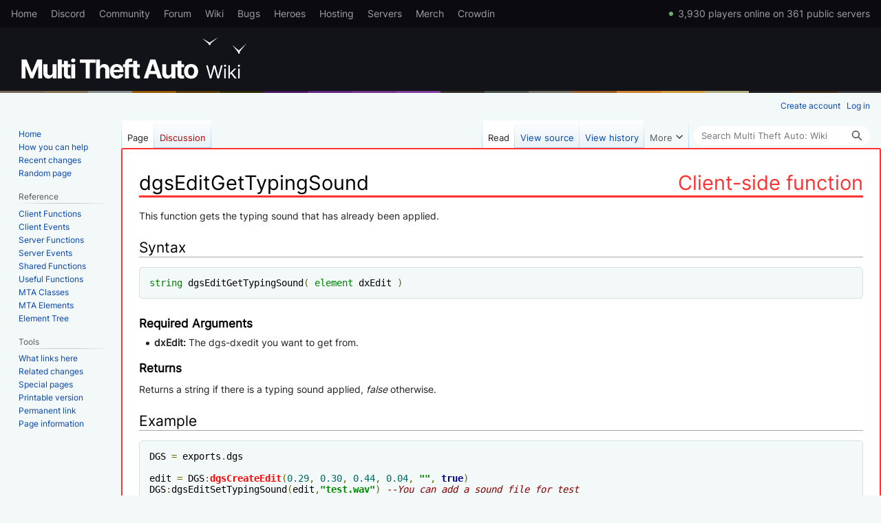

--- FILE ---
content_type: text/html; charset=UTF-8
request_url: https://wiki.multitheftauto.com/wiki/DgsEditGetTypingSound
body_size: 15224
content:
<!DOCTYPE html>
<html class="client-nojs" lang="en" dir="ltr">
<head><link rel="canonical" href="https://wiki.multitheftauto.com/wiki/DgsEditGetTypingSound">
<meta charset="UTF-8"/>
<title>DgsEditGetTypingSound - Multi Theft Auto: Wiki</title>
<script>document.documentElement.className="client-js";RLCONF={"wgBreakFrames":true,"wgSeparatorTransformTable":["",""],"wgDigitTransformTable":["",""],"wgDefaultDateFormat":"dmy","wgMonthNames":["","January","February","March","April","May","June","July","August","September","October","November","December"],"wgRequestId":"1eb9201651a1feedb12db228","wgCSPNonce":false,"wgCanonicalNamespace":"","wgCanonicalSpecialPageName":false,"wgNamespaceNumber":0,"wgPageName":"DgsEditGetTypingSound","wgTitle":"DgsEditGetTypingSound","wgCurRevisionId":73174,"wgRevisionId":73174,"wgArticleId":11219,"wgIsArticle":true,"wgIsRedirect":false,"wgAction":"view","wgUserName":null,"wgUserGroups":["*"],"wgCategories":["Client functions"],"wgPageContentLanguage":"en","wgPageContentModel":"wikitext","wgRelevantPageName":"DgsEditGetTypingSound","wgRelevantArticleId":11219,"wgIsProbablyEditable":false,"wgRelevantPageIsProbablyEditable":false,"wgRestrictionEdit":[],"wgRestrictionMove":[],"wgVector2022PreviewPages":[]};
RLSTATE={"site.styles":"ready","user.styles":"ready","user":"ready","user.options":"loading","skins.vector.styles.legacy":"ready"};RLPAGEMODULES=["site","mediawiki.page.ready","skins.vector.legacy.js","ext.GoogleCodePrettify","ext.gadget.ReferenceTooltips","ext.gadget.exlinks","ext.gadget.DotsSyntaxHighlighter","ext.gadget.purgetab","ext.gadget.markblocked"];</script>
<script>(RLQ=window.RLQ||[]).push(function(){mw.loader.implement("user.options@12s5i",function($,jQuery,require,module){mw.user.tokens.set({"patrolToken":"+\\","watchToken":"+\\","csrfToken":"+\\"});});});</script>
<link rel="stylesheet" href="/load.php?lang=en&amp;modules=skins.vector.styles.legacy&amp;only=styles&amp;skin=vector"/>
<script async="" src="/load.php?lang=en&amp;modules=startup&amp;only=scripts&amp;raw=1&amp;skin=vector"></script>
<meta name="generator" content="MediaWiki 1.39.3"/>
<meta name="format-detection" content="telephone=no"/>
<meta name="viewport" content="width=1000"/>
<link href="/extensions/_MTAThemeExtensions/custom.css" rel="stylesheet"/>
<link rel="icon" href="/favicon.ico"/>
<link rel="search" type="application/opensearchdescription+xml" href="/opensearch_desc.php" title="Multi Theft Auto: Wiki (en)"/>
<link rel="EditURI" type="application/rsd+xml" href="https://wiki.multitheftauto.com/api.php?action=rsd"/>
<link rel="license" href="https://www.gnu.org/licenses/fdl-1.3.html"/>
<meta name='headingclass' content='' data-class='client' data-subcaption='Client-side function'>
<meta name='lowercasetitle' content=''>
</head>
<body class="mediawiki ltr sitedir-ltr mw-hide-empty-elt ns-0 ns-subject page-DgsEditGetTypingSound rootpage-DgsEditGetTypingSound skin-vector action-view skin-vector-legacy vector-feature-language-in-header-enabled vector-feature-language-in-main-page-header-disabled vector-feature-language-alert-in-sidebar-disabled vector-feature-sticky-header-disabled vector-feature-sticky-header-edit-disabled vector-feature-table-of-contents-disabled vector-feature-visual-enhancement-next-disabled"><div id="mw-page-base" class="noprint"></div>
<div id="mw-head-base" class="noprint"></div>
<div id="content" class="mw-body" role="main">
	<a id="top"></a>
	<div id="siteNotice"></div>
	<div class="mw-indicators">
	</div>
	<h1 id="firstHeading" class="firstHeading mw-first-heading"><span class="mw-page-title-main">DgsEditGetTypingSound</span></h1>
	<div id="bodyContent" class="vector-body">
		<div id="siteSub" class="noprint">From Multi Theft Auto: Wiki</div>
		<div id="contentSub"></div>
		<div id="contentSub2"></div>
		
		<div id="jump-to-nav"></div>
		<a class="mw-jump-link" href="#mw-head">Jump to navigation</a>
		<a class="mw-jump-link" href="#searchInput">Jump to search</a>
		<div id="mw-content-text" class="mw-body-content mw-content-ltr" lang="en" dir="ltr"><div class="mw-parser-output"><p><!--HC-->
<!--LC-->
</p><p>This function gets the typing sound that has already been applied.
</p>
<h2><span class="mw-headline" id="Syntax">Syntax</span></h2>
<pre class="prettyprint lang-lua">string dgsEditGetTypingSound( element dxEdit )
</pre>
<h3><span class="mw-headline" id="Required_Arguments">Required Arguments</span></h3>
<ul><li><b>dxEdit:</b> The dgs-dxedit you want to get from.</li></ul>
<h3><span class="mw-headline" id="Returns">Returns</span></h3>
<p>Returns a string if there is a typing sound applied, <i>false</i> otherwise.
</p>
<h2><span class="mw-headline" id="Example">Example</span></h2>
<pre class="prettyprint lang-lua">DGS = exports.dgs 

edit = DGS:dgsCreateEdit(0.29, 0.30, 0.44, 0.04, "", true)
DGS:dgsEditSetTypingSound(edit,"test.wav") --You can add a sound file for test
outputChatBox(DGS:dgsEditGetTypingSound(edit)) --test.wav
</pre>
<h2><span class="mw-headline" id="See_Also">See Also</span></h2>
<ul><li><a href="/wiki/DgsGetPosition" title="DgsGetPosition">dgsGetPosition</a></li>
<li><a href="/wiki/DgsSetPosition" title="DgsSetPosition">dgsSetPosition</a></li>
<li><a href="/wiki/DgsSetParent" title="DgsSetParent">dgsSetParent</a></li>
<li><a href="/wiki/DgsGetParent" title="DgsGetParent">dgsGetParent</a></li>
<li><a href="/wiki/DgsGetChild" title="DgsGetChild">dgsGetChild</a></li>
<li><a href="/wiki/DgsGetChildren" title="DgsGetChildren">dgsGetChildren</a></li>
<li><a href="/wiki/DgsGetSize" title="DgsGetSize">dgsGetSize</a></li>
<li><a href="/wiki/DgsSetSize" title="DgsSetSize">dgsSetSize</a></li>
<li><a href="/wiki/DgsGetType" title="DgsGetType">dgsGetType</a></li>
<li><a href="/wiki/DgsSetLayer" title="DgsSetLayer">dgsSetLayer</a></li>
<li><a href="/wiki/DgsGetLayer" title="DgsGetLayer">dgsGetLayer</a></li>
<li><a href="/wiki/DgsSetCurrentLayerIndex" title="DgsSetCurrentLayerIndex">dgsSetCurrentLayerIndex</a></li>
<li><a href="/wiki/DgsGetCurrentLayerIndex" title="DgsGetCurrentLayerIndex">dgsGetCurrentLayerIndex</a></li>
<li><a href="/wiki/DgsGetLayerElements" title="DgsGetLayerElements">dgsGetLayerElements</a></li>
<li><a href="/wiki/DgsGetProperty" title="DgsGetProperty">dgsGetProperty</a></li>
<li><a href="/wiki/DgsSetProperty" title="DgsSetProperty">dgsSetProperty</a></li>
<li><a href="/wiki/DgsSetPropertyInherit" title="DgsSetPropertyInherit">dgsSetPropertyInherit</a></li>
<li><a href="/wiki/DgsGetProperties" title="DgsGetProperties">dgsGetProperties</a></li>
<li><a href="/wiki/DgsSetProperties" title="DgsSetProperties">dgsSetProperties</a></li>
<li><a href="/wiki/DgsGetVisible" title="DgsGetVisible">dgsGetVisible</a></li>
<li><a href="/wiki/DgsSetVisible" title="DgsSetVisible">dgsSetVisible</a></li>
<li><a href="/wiki/DgsGetEnabled" title="DgsGetEnabled">dgsGetEnabled</a></li>
<li><a href="/wiki/DgsSetEnabled" title="DgsSetEnabled">dgsSetEnabled</a></li>
<li><a href="/wiki/DgsGetPositionAlignment" title="DgsGetPositionAlignment">dgsGetPositionAlignment</a></li>
<li><a href="/wiki/DgsSetPositionAlignment" title="DgsSetPositionAlignment">dgsSetPositionAlignment</a></li>
<li><a href="/wiki/DgsGetAlpha" title="DgsGetAlpha">dgsGetAlpha</a></li>
<li><a href="/wiki/DgsSetAlpha" title="DgsSetAlpha">dgsSetAlpha</a></li>
<li><a href="/wiki/DgsGetFont" title="DgsGetFont">dgsGetFont</a></li>
<li><a href="/wiki/DgsSetFont" title="DgsSetFont">dgsSetFont</a></li>
<li><a href="/wiki/DgsGetText" title="DgsGetText">dgsGetText</a></li>
<li><a href="/wiki/DgsSetText" title="DgsSetText">dgsSetText</a></li>
<li><a href="/wiki/DgsGetPostGUI" title="DgsGetPostGUI">dgsGetPostGUI</a></li>
<li><a href="/wiki/DgsSetPostGUI" title="DgsSetPostGUI">dgsSetPostGUI</a></li>
<li><a href="/wiki/DgsGetInputEnabled" title="DgsGetInputEnabled">dgsGetInputEnabled</a></li>
<li><a href="/wiki/DgsSetInputEnabled" title="DgsSetInputEnabled">dgsSetInputEnabled</a></li>
<li><a href="/wiki/DgsGetInputMode" title="DgsGetInputMode">dgsGetInputMode</a></li>
<li><a href="/wiki/DgsSetInputMode" title="DgsSetInputMode">dgsSetInputMode</a></li>
<li><a href="/wiki/DgsAttachToAutoDestroy" title="DgsAttachToAutoDestroy">dgsAttachToAutoDestroy</a></li>
<li><a href="/wiki/DgsDetachFromAutoDestroy" title="DgsDetachFromAutoDestroy">dgsDetachFromAutoDestroy</a></li>
<li><a href="/wiki/DgsFocus" title="DgsFocus">dgsFocus</a></li>
<li><a href="/wiki/DgsBlur" title="DgsBlur">dgsBlur</a></li>
<li><a href="/wiki/DgsCreateFont" title="DgsCreateFont">dgsCreateFont</a></li>
<li><a href="/wiki/DgsBringToFront" title="DgsBringToFront">dgsBringToFront</a></li>
<li><a href="/wiki/DgsMoveToBack" title="DgsMoveToBack">dgsMoveToBack</a></li>
<li><a href="/wiki/DgsGetScreenSize" title="DgsGetScreenSize">dgsGetScreenSize</a></li>
<li><a href="/wiki/DgsGetCursorPosition" title="DgsGetCursorPosition">dgsGetCursorPosition</a></li>
<li><a href="/wiki/DgsGetMouseEnterGUI" title="DgsGetMouseEnterGUI">dgsGetMouseEnterGUI</a></li>
<li><a href="/wiki/DgsGetMouseLeaveGUI" title="DgsGetMouseLeaveGUI">dgsGetMouseLeaveGUI</a></li>
<li><a href="/wiki/DgsIsMouseWithinGUI" title="DgsIsMouseWithinGUI">dgsIsMouseWithinGUI</a></li>
<li><a href="/wiki/DgsSetSystemFont" title="DgsSetSystemFont">dgsSetSystemFont</a></li>
<li><a href="/wiki/DgsGetSystemFont" title="DgsGetSystemFont">dgsGetSystemFont</a></li>
<li><a href="/wiki/DgsGetElementsInLayer" title="DgsGetElementsInLayer">dgsGetElementsInLayer</a></li>
<li><a href="/wiki/DgsGetElementsFromResource" title="DgsGetElementsFromResource">dgsGetElementsFromResource</a></li>
<li><a href="/wiki/DgsGetFocusedGUI" title="DgsGetFocusedGUI">dgsGetFocusedGUI</a></li>
<li><a href="/wiki/DgsImportFunction" title="DgsImportFunction">dgsImportFunction</a></li>
<li><a href="/wiki/DgsImportOOPClass" title="DgsImportOOPClass">dgsImportOOPClass</a></li>
<li><a href="/wiki/DgsG2DLoadHooker" title="DgsG2DLoadHooker">dgsG2DLoadHooker</a></li>
<li><a href="/wiki/DgsSetRenderSetting" title="DgsSetRenderSetting">dgsSetRenderSetting</a></li>
<li><a href="/wiki/DgsGetRenderSetting" title="DgsGetRenderSetting">dgsGetRenderSetting</a></li>
<li><a href="/wiki/DgsSimulateClick" title="DgsSimulateClick">dgsSimulateClick</a></li>
<li><a href="/wiki/DgsGetRootElement" title="DgsGetRootElement">dgsGetRootElement</a></li>
<li><a href="/wiki/DgsAddMoveHandler" title="DgsAddMoveHandler">dgsAddMoveHandler</a></li>
<li><a href="/wiki/DgsRemoveMoveHandler" title="DgsRemoveMoveHandler">dgsRemoveMoveHandler</a></li>
<li><a href="/wiki/DgsIsMoveHandled" title="DgsIsMoveHandled">dgsIsMoveHandled</a></li>
<li><a href="/wiki/DgsAddSizeHandler" title="DgsAddSizeHandler">dgsAddSizeHandler</a></li>
<li><a href="/wiki/DgsRemoveSizeHandler" title="DgsRemoveSizeHandler">dgsRemoveSizeHandler</a></li>
<li><a href="/wiki/DgsIsSizeHandled" title="DgsIsSizeHandled">dgsIsSizeHandled</a></li>
<li><a href="/wiki/DgsAttachElements" title="DgsAttachElements">dgsAttachElements</a></li>
<li><a href="/wiki/DgsDetachElements" title="DgsDetachElements">dgsDetachElements</a></li>
<li><a href="/wiki/DgsElementIsAttached" title="DgsElementIsAttached">dgsElementIsAttached</a></li>
<li><a href="/wiki/DgsAddPropertyListener" title="DgsAddPropertyListener">dgsAddPropertyListener</a></li>
<li><a href="/wiki/DgsRemovePropertyListener?action=edit&amp;redlink=1" class="new" title="DgsRemovePropertyListener (page does not exist)">dgsRemovePropertyListener</a></li>
<li><a href="/wiki/DgsGetListenedProperties?action=edit&amp;redlink=1" class="new" title="DgsGetListenedProperties (page does not exist)">dgsGetListenedProperties</a></li>
<li><a href="/wiki/DgsSetMultiClickInterval" title="DgsSetMultiClickInterval">dgsSetMultiClickInterval</a></li>
<li><a href="/wiki/DgsGetMultiClickInterval" title="DgsGetMultiClickInterval">dgsGetMultiClickInterval</a></li>
<li><a href="/wiki/DgsSetMouseStayDelay" title="DgsSetMouseStayDelay">dgsSetMouseStayDelay</a></li>
<li><a href="/wiki/DgsGetMouseStayDelay" title="DgsGetMouseStayDelay">dgsGetMouseStayDelay</a></li>
<li><a href="/wiki/DgsCenterElement" title="DgsCenterElement">dgsCenterElement</a></li>
<li><a href="/wiki/DgsSetElementKeeperEnabled" title="DgsSetElementKeeperEnabled">dgsSetElementKeeperEnabled</a></li>
<li><a href="/wiki/DgsGetElementKeeperEnabled" title="DgsGetElementKeeperEnabled">dgsGetElementKeeperEnabled</a></li>
<li><a href="/wiki/DgsSetClickingSound" title="DgsSetClickingSound">dgsSetClickingSound</a></li>
<li><a href="/wiki/DgsGetClickingSound" title="DgsGetClickingSound">dgsGetClickingSound</a></li>
<li><a href="/wiki/DgsSetClickingSoundVolume" title="DgsSetClickingSoundVolume">dgsSetClickingSoundVolume</a></li>
<li><a href="/wiki/DgsGetClickingSoundVolume" title="DgsGetClickingSoundVolume">dgsGetClickingSoundVolume</a></li></ul>
<h2><span class="mw-headline" id="Custom_Cursor_Functions"><span style="color:#eb3f00;text-shadow:0.05em 0.05em 0.2em #00000099;">Custom Cursor Functions</span></span></h2>
<ul><li><a href="/wiki/DgsSetCustomCursorEnabled" title="DgsSetCustomCursorEnabled">dgsSetCustomCursorEnabled</a></li>
<li><a href="/wiki/DgsGetCustomCursorEnabled" title="DgsGetCustomCursorEnabled">dgsGetCustomCursorEnabled</a></li>
<li><a href="/wiki/DgsSetCustomCursorImage" title="DgsSetCustomCursorImage">dgsSetCustomCursorImage</a></li>
<li><a href="/wiki/DgsGetCustomCursorImage" title="DgsGetCustomCursorImage">dgsGetCustomCursorImage</a></li>
<li><a href="/wiki/DgsSetCustomCursorSize" title="DgsSetCustomCursorSize">dgsSetCustomCursorSize</a></li>
<li><a href="/wiki/DgsGetCustomCursorSize" title="DgsGetCustomCursorSize">dgsGetCustomCursorSize</a></li>
<li><a href="/wiki/DgsGetCustomCursorType" title="DgsGetCustomCursorType">dgsGetCustomCursorType</a></li>
<li><a href="/wiki/DgsSetCustomCursorColor" title="DgsSetCustomCursorColor">dgsSetCustomCursorColor</a></li>
<li><a href="/wiki/DgsGetCustomCursorColor" title="DgsGetCustomCursorColor">dgsGetCustomCursorColor</a></li></ul>
<h2><span class="mw-headline" id="Multi_Language_Supports"><span style="color:#eb3f00;text-shadow:0.05em 0.05em 0.2em #00000099;"><a href="/wiki/DGS_Multilingual" title="DGS Multilingual">Multi Language Supports</a></span></span></h2>
<ul><li><a href="/wiki/DgsTranslationTableExists" title="DgsTranslationTableExists">dgsTranslationTableExists</a></li>
<li><a href="/wiki/DgsSetTranslationTable" title="DgsSetTranslationTable">dgsSetTranslationTable</a></li>
<li><a href="/wiki/DgsAttachToTranslation" title="DgsAttachToTranslation">dgsAttachToTranslation</a></li>
<li><a href="/wiki/DgsDetachFromTranslation" title="DgsDetachFromTranslation">dgsDetachFromTranslation</a></li>
<li><a href="/wiki/DgsSetAttachTranslation" title="DgsSetAttachTranslation">dgsSetAttachTranslation</a></li>
<li><a href="/wiki/DgsGetTranslationName" title="DgsGetTranslationName">dgsGetTranslationName</a></li>
<li><a href="/wiki/DgsTranslationAddPropertyListener?action=edit&amp;redlink=1" class="new" title="DgsTranslationAddPropertyListener (page does not exist)">dgsTranslationAddPropertyListener</a></li>
<li><a href="/wiki/DgsTranslationRemovePropertyListener?action=edit&amp;redlink=1" class="new" title="DgsTranslationRemovePropertyListener (page does not exist)">dgsTranslationRemovePropertyListener</a></li></ul>
<h2><span class="mw-headline" id="Animation"><span style="color:#eb3f00;text-shadow:0.05em 0.05em 0.2em #00000099;">Animation</span></span></h2>
<ul><li><a href="/wiki/DgsAnimTo" title="DgsAnimTo">dgsAnimTo</a></li>
<li><a href="/wiki/DgsIsAniming" title="DgsIsAniming">dgsIsAniming</a></li>
<li><a href="/wiki/DgsStopAniming" title="DgsStopAniming">dgsStopAniming</a></li>
<li><a href="/wiki/DgsMoveTo" title="DgsMoveTo">dgsMoveTo</a></li>
<li><a href="/wiki/DgsIsMoving" title="DgsIsMoving">dgsIsMoving</a></li>
<li><a href="/wiki/DgsStopMoving" title="DgsStopMoving">dgsStopMoving</a></li>
<li><a href="/wiki/DgsSizeTo" title="DgsSizeTo">dgsSizeTo</a></li>
<li><a href="/wiki/DgsIsSizing" title="DgsIsSizing">dgsIsSizing</a></li>
<li><a href="/wiki/DgsStopSizing" title="DgsStopSizing">dgsStopSizing</a></li>
<li><a href="/wiki/DgsAlphaTo" title="DgsAlphaTo">dgsAlphaTo</a></li>
<li><a href="/wiki/DgsIsAlphaing" title="DgsIsAlphaing">dgsIsAlphaing</a></li>
<li><a href="/wiki/DgsStopAlphaing" title="DgsStopAlphaing">dgsStopAlphaing</a></li>
<li><a href="/wiki/DgsAddEasingFunction" title="DgsAddEasingFunction">dgsAddEasingFunction</a></li>
<li><a href="/wiki/DgsRemoveEasingFunction" title="DgsRemoveEasingFunction">dgsRemoveEasingFunction</a></li>
<li><a href="/wiki/DgsEasingFunctionExists" title="DgsEasingFunctionExists">dgsEasingFunctionExists</a></li></ul>
<h2><span class="mw-headline" id="3D_Element"><span style="color:#eb3f00;text-shadow:0.05em 0.05em 0.2em #00000099;">3D Element</span></span></h2>
<ul><li><a href="/wiki/Dgs3DGetPosition" title="Dgs3DGetPosition">dgs3DGetPosition</a></li>
<li><a href="/wiki/Dgs3DSetPosition" title="Dgs3DSetPosition">dgs3DSetPosition</a></li>
<li><a href="/wiki/Dgs3DGetInterior" title="Dgs3DGetInterior">dgs3DGetInterior</a></li>
<li><a href="/wiki/Dgs3DSetInterior" title="Dgs3DSetInterior">dgs3DSetInterior</a></li>
<li><a href="/wiki/Dgs3DSetDimension" title="Dgs3DSetDimension">dgs3DSetDimension</a></li>
<li><a href="/wiki/Dgs3DGetDimension" title="Dgs3DGetDimension">dgs3DGetDimension</a></li></ul>
<h2><span class="mw-headline" id="3D_Interface"><span style="color:#eb3f00;text-shadow:0.05em 0.05em 0.2em #00000099;">3D Interface</span></span></h2>
<ul><li><a href="/wiki/DgsCreate3DInterface" title="DgsCreate3DInterface">dgsCreate3DInterface</a></li>
<li><a href="/wiki/Dgs3DInterfaceProcessLineOfSight" title="Dgs3DInterfaceProcessLineOfSight">dgs3DInterfaceProcessLineOfSight</a></li>
<li><a href="/wiki/Dgs3DInterfaceGetBlendMode" title="Dgs3DInterfaceGetBlendMode">dgs3DInterfaceGetBlendMode</a></li>
<li><a href="/wiki/Dgs3DInterfaceSetBlendMode" title="Dgs3DInterfaceSetBlendMode">dgs3DInterfaceSetBlendMode</a></li>
<li><a href="/wiki/Dgs3DInterfaceGetDoublesided?action=edit&amp;redlink=1" class="new" title="Dgs3DInterfaceGetDoublesided (page does not exist)">dgs3DInterfaceGetDoublesided</a></li>
<li><a href="/wiki/Dgs3DInterfaceSetDoublesided?action=edit&amp;redlink=1" class="new" title="Dgs3DInterfaceSetDoublesided (page does not exist)">dgs3DInterfaceSetDoublesided</a></li>
<li><a href="/wiki/Dgs3DInterfaceGetFaceTo" title="Dgs3DInterfaceGetFaceTo">dgs3DInterfaceGetFaceTo</a></li>
<li><a href="/wiki/Dgs3DInterfaceSetFaceTo" title="Dgs3DInterfaceSetFaceTo">dgs3DInterfaceSetFaceTo</a></li>
<li><a href="/wiki/Dgs3DInterfaceGetResolution" title="Dgs3DInterfaceGetResolution">dgs3DInterfaceGetResolution</a></li>
<li><a href="/wiki/Dgs3DInterfaceSetResolution" title="Dgs3DInterfaceSetResolution">dgs3DInterfaceSetResolution</a></li>
<li><a href="/wiki/Dgs3DInterfaceSetRoll" title="Dgs3DInterfaceSetRoll">dgs3DInterfaceSetRoll</a></li>
<li><a href="/wiki/Dgs3DInterfaceGetRoll" title="Dgs3DInterfaceGetRoll">dgs3DInterfaceGetRoll</a></li>
<li><a href="/wiki/Dgs3DInterfaceGetSize" title="Dgs3DInterfaceGetSize">dgs3DInterfaceGetSize</a></li>
<li><a href="/wiki/Dgs3DInterfaceSetSize" title="Dgs3DInterfaceSetSize">dgs3DInterfaceSetSize</a></li>
<li><a href="/wiki/Dgs3DInterfaceIsAttached" title="Dgs3DInterfaceIsAttached">dgs3DInterfaceIsAttached</a></li>
<li><a href="/wiki/Dgs3DInterfaceAttachToElement" title="Dgs3DInterfaceAttachToElement">dgs3DInterfaceAttachToElement</a></li>
<li><a href="/wiki/Dgs3DInterfaceDetachFromElement" title="Dgs3DInterfaceDetachFromElement">dgs3DInterfaceDetachFromElement</a></li>
<li><a href="/wiki/Dgs3DInterfaceSetAttachedOffsets" title="Dgs3DInterfaceSetAttachedOffsets">dgs3DInterfaceSetAttachedOffsets</a></li>
<li><a href="/wiki/Dgs3DInterfaceGetAttachedOffsets" title="Dgs3DInterfaceGetAttachedOffsets">dgs3DInterfaceGetAttachedOffsets</a></li></ul>
<h2><span class="mw-headline" id="3D_Line"><span style="color:#eb3f00;text-shadow:0.05em 0.05em 0.2em #00000099;">3D Line</span></span></h2>
<ul><li><a href="/wiki/DgsCreate3DLine" title="DgsCreate3DLine">dgsCreate3DLine</a></li>
<li><a href="/wiki/Dgs3DLineSetLineType?action=edit&amp;redlink=1" class="new" title="Dgs3DLineSetLineType (page does not exist)">dgs3DLineSetLineType</a></li>
<li><a href="/wiki/Dgs3DLineGetLineType?action=edit&amp;redlink=1" class="new" title="Dgs3DLineGetLineType (page does not exist)">dgs3DLineGetLineType</a></li>
<li><a href="/wiki/Dgs3DLineAddItem" title="Dgs3DLineAddItem">dgs3DLineAddItem</a></li>
<li><a href="/wiki/Dgs3DLineRemoveItem" title="Dgs3DLineRemoveItem">dgs3DLineRemoveItem</a></li>
<li><a href="/wiki/Dgs3DLineSetItemPosition" title="Dgs3DLineSetItemPosition">dgs3DLineSetItemPosition</a></li>
<li><a href="/wiki/Dgs3DLineGetItemPosition" title="Dgs3DLineGetItemPosition">dgs3DLineGetItemPosition</a></li>
<li><a href="/wiki/Dgs3DLineSetItemWidth" title="Dgs3DLineSetItemWidth">dgs3DLineSetItemWidth</a></li>
<li><a href="/wiki/Dgs3DLineGetItemWidth" title="Dgs3DLineGetItemWidth">dgs3DLineGetItemWidth</a></li>
<li><a href="/wiki/Dgs3DLineSetItemColor" title="Dgs3DLineSetItemColor">dgs3DLineSetItemColor</a></li>
<li><a href="/wiki/Dgs3DLineGetItemColor" title="Dgs3DLineGetItemColor">dgs3DLineGetItemColor</a></li>
<li><a href="/wiki/Dgs3DLineAttachToElement?action=edit&amp;redlink=1" class="new" title="Dgs3DLineAttachToElement (page does not exist)">dgs3DLineAttachToElement</a></li>
<li><a href="/wiki/Dgs3DLineIsAttached?action=edit&amp;redlink=1" class="new" title="Dgs3DLineIsAttached (page does not exist)">dgs3DLineIsAttached</a></li>
<li><a href="/wiki/Dgs3DLineDetachFromElement?action=edit&amp;redlink=1" class="new" title="Dgs3DLineDetachFromElement (page does not exist)">dgs3DLineDetachFromElement</a></li>
<li><a href="/wiki/Dgs3DLineSetAttachedOffsets?action=edit&amp;redlink=1" class="new" title="Dgs3DLineSetAttachedOffsets (page does not exist)">dgs3DLineSetAttachedOffsets</a></li>
<li><a href="/wiki/Dgs3DLineGetAttachedOffsets?action=edit&amp;redlink=1" class="new" title="Dgs3DLineGetAttachedOffsets (page does not exist)">dgs3DLineGetAttachedOffsets</a></li>
<li><a href="/wiki/Dgs3DLineSetRotation?action=edit&amp;redlink=1" class="new" title="Dgs3DLineSetRotation (page does not exist)">dgs3DLineSetRotation</a></li>
<li><a href="/wiki/Dgs3DLineGetRotation?action=edit&amp;redlink=1" class="new" title="Dgs3DLineGetRotation (page does not exist)">dgs3DLineGetRotation</a></li></ul>
<h2><span class="mw-headline" id="3D_Image"><span style="color:#eb3f00;text-shadow:0.05em 0.05em 0.2em #00000099;">3D Image</span></span></h2>
<ul><li><a href="/wiki/DgsCreate3DImage" title="DgsCreate3DImage">dgsCreate3DImage</a></li>
<li><a href="/wiki/Dgs3DImageSetSize" title="Dgs3DImageSetSize">dgs3DImageSetSize</a></li>
<li><a href="/wiki/Dgs3DImageGetSize" title="Dgs3DImageGetSize">dgs3DImageGetSize</a></li>
<li><a href="/wiki/Dgs3DImageSetImage" title="Dgs3DImageSetImage">dgs3DImageSetImage</a></li>
<li><a href="/wiki/Dgs3DImageGetImage" title="Dgs3DImageGetImage">dgs3DImageGetImage</a></li>
<li><a href="/wiki/Dgs3DImageAttachToElement" title="Dgs3DImageAttachToElement">dgs3DImageAttachToElement</a></li>
<li><a href="/wiki/Dgs3DImageIsAttached" title="Dgs3DImageIsAttached">dgs3DImageIsAttached</a></li>
<li><a href="/wiki/Dgs3DImageDetachFromElement" title="Dgs3DImageDetachFromElement">dgs3DImageDetachFromElement</a></li>
<li><a href="/wiki/Dgs3DImageSetAttachedOffsets?action=edit&amp;redlink=1" class="new" title="Dgs3DImageSetAttachedOffsets (page does not exist)">dgs3DImageSetAttachedOffsets</a></li>
<li><a href="/wiki/Dgs3DImageGetAttachedOffsets?action=edit&amp;redlink=1" class="new" title="Dgs3DImageGetAttachedOffsets (page does not exist)">dgs3DImageGetAttachedOffsets</a></li>
<li><a href="/wiki/Dgs3DImageGetNativeSize" title="Dgs3DImageGetNativeSize">dgs3DImageGetNativeSize</a></li>
<li><a href="/wiki/Dgs3DImageSetUVPosition" title="Dgs3DImageSetUVPosition">dgs3DImageSetUVPosition</a></li>
<li><a href="/wiki/Dgs3DImageGetUVPosition" title="Dgs3DImageGetUVPosition">dgs3DImageGetUVPosition</a></li>
<li><a href="/wiki/Dgs3DImageSetUVSize" title="Dgs3DImageSetUVSize">dgs3DImageSetUVSize</a></li>
<li><a href="/wiki/Dgs3DImageGetUVSize" title="Dgs3DImageGetUVSize">dgs3DImageGetUVSize</a></li></ul>
<h2><span class="mw-headline" id="3D_Text"><span style="color:#eb3f00;text-shadow:0.05em 0.05em 0.2em #00000099;">3D Text</span></span></h2>
<ul><li><a href="/wiki/DgsCreate3DText" title="DgsCreate3DText">dgsCreate3DText</a></li>
<li><a href="/wiki/Dgs3DTextIsAttached" title="Dgs3DTextIsAttached">dgs3DTextIsAttached</a></li>
<li><a href="/wiki/Dgs3DTextAttachToElement" title="Dgs3DTextAttachToElement">dgs3DTextAttachToElement</a></li>
<li><a href="/wiki/Dgs3DTextDetachFromElement" title="Dgs3DTextDetachFromElement">dgs3DTextDetachFromElement</a></li>
<li><a href="/wiki/Dgs3DTextSetAttachedOffsets" title="Dgs3DTextSetAttachedOffsets">dgs3DTextSetAttachedOffsets</a></li>
<li><a href="/wiki/Dgs3DTextGetAttachedOffsets" title="Dgs3DTextGetAttachedOffsets">dgs3DTextGetAttachedOffsets</a></li></ul>
<h2><span class="mw-headline" id="Browser"><span style="color:#eb3f00;text-shadow:0.05em 0.05em 0.2em #00000099;">Browser</span></span></h2>
<ul><li><a href="/wiki/DgsCreateBrowser" title="DgsCreateBrowser">dgsCreateBrowser</a></li></ul>
<h2><span class="mw-headline" id="Button"><span style="color:#eb3f00;text-shadow:0.05em 0.05em 0.2em #00000099;">Button</span></span></h2>
<ul><li><a href="/wiki/DgsCreateButton" title="DgsCreateButton">dgsCreateButton</a></li>
<li><a href="/wiki/DgsButtonGetTextExtent" title="DgsButtonGetTextExtent">dgsButtonGetTextExtent</a></li>
<li><a href="/wiki/DgsButtonGetFontHeight" title="DgsButtonGetFontHeight">dgsButtonGetFontHeight</a></li>
<li><a href="/wiki/DgsButtonGetTextSize" title="DgsButtonGetTextSize">dgsButtonGetTextSize</a></li>
<li><a href="/wiki/DgsButtonMakeForm?action=edit&amp;redlink=1" class="new" title="DgsButtonMakeForm (page does not exist)">dgsButtonMakeForm</a></li>
<li><a href="/wiki/DgsButtonRemoveForm?action=edit&amp;redlink=1" class="new" title="DgsButtonRemoveForm (page does not exist)">dgsButtonRemoveForm</a></li></ul>
<h2><span class="mw-headline" id="Check_Box"><span style="color:#eb3f00;text-shadow:0.05em 0.05em 0.2em #00000099;">Check Box</span></span></h2>
<ul><li><a href="/wiki/DgsCreateCheckBox" title="DgsCreateCheckBox">dgsCreateCheckBox</a></li>
<li><a href="/wiki/DgsCheckBoxGetSelected" title="DgsCheckBoxGetSelected">dgsCheckBoxGetSelected</a></li>
<li><a href="/wiki/DgsCheckBoxSetSelected" title="DgsCheckBoxSetSelected">dgsCheckBoxSetSelected</a></li>
<li><a href="/wiki/DgsCheckBoxSetHorizontalAlign" title="DgsCheckBoxSetHorizontalAlign">dgsCheckBoxSetHorizontalAlign</a></li>
<li><a href="/wiki/DgsCheckBoxGetHorizontalAlign" title="DgsCheckBoxGetHorizontalAlign">dgsCheckBoxGetHorizontalAlign</a></li>
<li><a href="/wiki/DgsCheckBoxSetVerticalAlign" title="DgsCheckBoxSetVerticalAlign">dgsCheckBoxSetVerticalAlign</a></li>
<li><a href="/wiki/DgsCheckBoxGetVerticalAlign" title="DgsCheckBoxGetVerticalAlign">dgsCheckBoxGetVerticalAlign</a></li>
<li><a href="/wiki/DgsCheckBoxGetButtonSide" title="DgsCheckBoxGetButtonSide">dgsCheckBoxGetButtonSide</a></li>
<li><a href="/wiki/DgsCheckBoxSetButtonSide" title="DgsCheckBoxSetButtonSide">dgsCheckBoxSetButtonSide</a></li>
<li><a href="/wiki/DgsCheckBoxGetButtonAlign" title="DgsCheckBoxGetButtonAlign">dgsCheckBoxGetButtonAlign</a></li>
<li><a href="/wiki/DgsCheckBoxSetButtonAlign" title="DgsCheckBoxSetButtonAlign">dgsCheckBoxSetButtonAlign</a></li></ul>
<h2><span class="mw-headline" id="Combo_Box"><span style="color:#eb3f00;text-shadow:0.05em 0.05em 0.2em #00000099;">Combo Box</span></span></h2>
<ul><li><a href="/wiki/DgsCreateComboBox" title="DgsCreateComboBox">dgsCreateComboBox</a></li>
<li><a href="/wiki/DgsComboBoxAddItem" title="DgsComboBoxAddItem">dgsComboBoxAddItem</a></li>
<li><a href="/wiki/DgsComboBoxRemoveItem" title="DgsComboBoxRemoveItem">dgsComboBoxRemoveItem</a></li>
<li><a href="/wiki/DgsComboBoxSetItemText" title="DgsComboBoxSetItemText">dgsComboBoxSetItemText</a></li>
<li><a href="/wiki/DgsComboBoxGetItemText" title="DgsComboBoxGetItemText">dgsComboBoxGetItemText</a></li>
<li><a href="/wiki/DgsComboBoxSetItemData" title="DgsComboBoxSetItemData">dgsComboBoxSetItemData</a></li>
<li><a href="/wiki/DgsComboBoxGetItemData" title="DgsComboBoxGetItemData">dgsComboBoxGetItemData</a></li>
<li><a href="/wiki/DgsComboBoxGetItemCount" title="DgsComboBoxGetItemCount">dgsComboBoxGetItemCount</a></li>
<li><a href="/wiki/DgsComboBoxClear" title="DgsComboBoxClear">dgsComboBoxClear</a></li>
<li><a href="/wiki/DgsComboBoxSetSelectedItem" title="DgsComboBoxSetSelectedItem">dgsComboBoxSetSelectedItem</a></li>
<li><a href="/wiki/DgsComboBoxGetSelectedItem" title="DgsComboBoxGetSelectedItem">dgsComboBoxGetSelectedItem</a></li>
<li><a href="/wiki/DgsComboBoxSetItemColor" title="DgsComboBoxSetItemColor">dgsComboBoxSetItemColor</a></li>
<li><a href="/wiki/DgsComboBoxGetItemColor" title="DgsComboBoxGetItemColor">dgsComboBoxGetItemColor</a></li>
<li><a href="/wiki/DgsComboBoxSetItemImage" title="DgsComboBoxSetItemImage">dgsComboBoxSetItemImage</a></li>
<li><a href="/wiki/DgsComboBoxGetItemImage" title="DgsComboBoxGetItemImage">dgsComboBoxGetItemImage</a></li>
<li><a href="/wiki/DgsComboBoxRemoveItemImage" title="DgsComboBoxRemoveItemImage">dgsComboBoxRemoveItemImage</a></li>
<li><a href="/wiki/DgsComboBoxSetItemBackGroundImage" title="DgsComboBoxSetItemBackGroundImage">dgsComboBoxSetItemBackGroundImage</a></li>
<li><a href="/wiki/DgsComboBoxGetItemBackGroundImage" title="DgsComboBoxGetItemBackGroundImage">dgsComboBoxGetItemBackGroundImage</a></li>
<li><a href="/wiki/DgsComboBoxSetItemBackGroundColor" title="DgsComboBoxSetItemBackGroundColor">dgsComboBoxSetItemBackGroundColor</a></li>
<li><a href="/wiki/DgsComboBoxGetItemBackGroundColor" title="DgsComboBoxGetItemBackGroundColor">dgsComboBoxGetItemBackGroundColor</a></li>
<li><a href="/wiki/DgsComboBoxSetItemFont" title="DgsComboBoxSetItemFont">dgsComboBoxSetItemFont</a></li>
<li><a href="/wiki/DgsComboBoxGetItemFont?action=edit&amp;redlink=1" class="new" title="DgsComboBoxGetItemFont (page does not exist)">dgsComboBoxGetItemFont</a></li>
<li><a href="/wiki/DgsComboBoxGetState" title="DgsComboBoxGetState">dgsComboBoxGetState</a></li>
<li><a href="/wiki/DgsComboBoxSetState" title="DgsComboBoxSetState">dgsComboBoxSetState</a></li>
<li><a href="/wiki/DgsComboBoxGetBoxHeight" title="DgsComboBoxGetBoxHeight">dgsComboBoxGetBoxHeight</a></li>
<li><a href="/wiki/DgsComboBoxSetBoxHeight" title="DgsComboBoxSetBoxHeight">dgsComboBoxSetBoxHeight</a></li>
<li><a href="/wiki/DgsComboBoxSetViewCount" title="DgsComboBoxSetViewCount">dgsComboBoxSetViewCount</a></li>
<li><a href="/wiki/DgsComboBoxGetViewCount" title="DgsComboBoxGetViewCount">dgsComboBoxGetViewCount</a></li>
<li><a href="/wiki/DgsComboBoxGetScrollBar" title="DgsComboBoxGetScrollBar">dgsComboBoxGetScrollBar</a></li>
<li><a href="/wiki/DgsComboBoxSetScrollBarState?action=edit&amp;redlink=1" class="new" title="DgsComboBoxSetScrollBarState (page does not exist)">dgsComboBoxSetScrollBarState</a></li>
<li><a href="/wiki/DgsComboBoxGetScrollBarState?action=edit&amp;redlink=1" class="new" title="DgsComboBoxGetScrollBarState (page does not exist)">dgsComboBoxGetScrollBarState</a></li>
<li><a href="/wiki/DgsComboBoxSetScrollPosition" title="DgsComboBoxSetScrollPosition">dgsComboBoxSetScrollPosition</a></li>
<li><a href="/wiki/DgsComboBoxGetScrollPosition" title="DgsComboBoxGetScrollPosition">dgsComboBoxGetScrollPosition</a></li>
<li><a href="/wiki/DgsComboBoxSetCaptionText" title="DgsComboBoxSetCaptionText">dgsComboBoxSetCaptionText</a></li>
<li><a href="/wiki/DgsComboBoxGetCaptionText" title="DgsComboBoxGetCaptionText">dgsComboBoxGetCaptionText</a></li>
<li><a href="/wiki/DgsComboBoxSetEditEnabled" title="DgsComboBoxSetEditEnabled">dgsComboBoxSetEditEnabled</a></li>
<li><a href="/wiki/DgsComboBoxGetEditEnabled" title="DgsComboBoxGetEditEnabled">dgsComboBoxGetEditEnabled</a></li>
<li><a href="/wiki/DgsComboBoxGetText" title="DgsComboBoxGetText">dgsComboBoxGetText</a></li>
<li><a href="/wiki/DgsComboBoxSetSortFunction?action=edit&amp;redlink=1" class="new" title="DgsComboBoxSetSortFunction (page does not exist)">dgsComboBoxSetSortFunction</a></li>
<li><a href="/wiki/DgsComboBoxGetSortFunction?action=edit&amp;redlink=1" class="new" title="DgsComboBoxGetSortFunction (page does not exist)">dgsComboBoxGetSortFunction</a></li>
<li><a href="/wiki/DgsComboBoxSort?action=edit&amp;redlink=1" class="new" title="DgsComboBoxSort (page does not exist)">dgsComboBoxSort</a></li></ul>
<h2><span class="mw-headline" id="Custom_Renderer"><span style="color:#eb3f00;text-shadow:0.05em 0.05em 0.2em #00000099;">Custom Renderer</span></span></h2>
<ul><li><a href="/wiki/DgsCreateCustomRenderer" title="DgsCreateCustomRenderer">dgsCreateCustomRenderer</a></li>
<li><a href="/wiki/DgsCustomRendererSetFunction" title="DgsCustomRendererSetFunction">dgsCustomRendererSetFunction</a></li></ul>
<h2><span class="mw-headline" id="Edit"><span style="color:#eb3f00;text-shadow:0.05em 0.05em 0.2em #00000099;">Edit</span></span></h2>
<ul><li><a href="/wiki/DgsCreateEdit" title="DgsCreateEdit">dgsCreateEdit</a></li>
<li><a href="/wiki/DgsEditMoveCaret" title="DgsEditMoveCaret">dgsEditMoveCaret</a></li>
<li><a href="/wiki/DgsEditGetCaretPosition" title="DgsEditGetCaretPosition">dgsEditGetCaretPosition</a></li>
<li><a href="/wiki/DgsEditSetCaretPosition" title="DgsEditSetCaretPosition">dgsEditSetCaretPosition</a></li>
<li><a href="/wiki/DgsEditSetCaretStyle" title="DgsEditSetCaretStyle">dgsEditSetCaretStyle</a></li>
<li><a href="/wiki/DgsEditGetCaretStyle" title="DgsEditGetCaretStyle">dgsEditGetCaretStyle</a></li>
<li><a href="/wiki/DgsEditSetTextFilter" title="DgsEditSetTextFilter">dgsEditSetTextFilter</a></li>
<li><a href="/wiki/DgsEditGetMaxLength" title="DgsEditGetMaxLength">dgsEditGetMaxLength</a></li>
<li><a href="/wiki/DgsEditSetMaxLength" title="DgsEditSetMaxLength">dgsEditSetMaxLength</a></li>
<li><a href="/wiki/DgsEditSetReadOnly" title="DgsEditSetReadOnly">dgsEditSetReadOnly</a></li>
<li><a href="/wiki/DgsEditGetReadOnly" title="DgsEditGetReadOnly">dgsEditGetReadOnly</a></li>
<li><a href="/wiki/DgsEditSetMasked" title="DgsEditSetMasked">dgsEditSetMasked</a></li>
<li><a href="/wiki/DgsEditGetMasked" title="DgsEditGetMasked">dgsEditGetMasked</a></li>
<li><a href="/wiki/DgsEditSetUnderlined" title="DgsEditSetUnderlined">dgsEditSetUnderlined</a></li>
<li><a href="/wiki/DgsEditGetUnderlined" title="DgsEditGetUnderlined">dgsEditGetUnderlined</a></li>
<li><a href="/wiki/DgsEditSetHorizontalAlign" title="DgsEditSetHorizontalAlign">dgsEditSetHorizontalAlign</a></li>
<li><a href="/wiki/DgsEditSetVerticalAlign" title="DgsEditSetVerticalAlign">dgsEditSetVerticalAlign</a></li>
<li><a href="/wiki/DgsEditGetHorizontalAlign" title="DgsEditGetHorizontalAlign">dgsEditGetHorizontalAlign</a></li>
<li><a href="/wiki/DgsEditGetVerticalAlign" title="DgsEditGetVerticalAlign">dgsEditGetVerticalAlign</a></li>
<li><a href="/wiki/DgsEditSetAlignment" title="DgsEditSetAlignment">dgsEditSetAlignment</a></li>
<li><a href="/wiki/DgsEditGetAlignment" title="DgsEditGetAlignment">dgsEditGetAlignment</a></li>
<li><a href="/wiki/DgsEditInsertText" title="DgsEditInsertText">dgsEditInsertText</a></li>
<li><a href="/wiki/DgsEditDeleteText" title="DgsEditDeleteText">dgsEditDeleteText</a></li>
<li><a href="/wiki/DgsEditGetPartOfText" title="DgsEditGetPartOfText">dgsEditGetPartOfText</a></li>
<li><a href="/wiki/DgsEditClearText" title="DgsEditClearText">dgsEditClearText</a></li>
<li><a href="/wiki/DgsEditReplaceText" title="DgsEditReplaceText">dgsEditReplaceText</a></li>
<li><a href="/wiki/DgsEditSetTypingSound" title="DgsEditSetTypingSound">dgsEditSetTypingSound</a></li>
<li><a class="mw-selflink selflink">dgsEditGetTypingSound</a></li>
<li><a href="/wiki/DgsEditSetTypingSoundVolume" title="DgsEditSetTypingSoundVolume">dgsEditSetTypingSoundVolume</a></li>
<li><a href="/wiki/DgsEditGetTypingSoundVolume" title="DgsEditGetTypingSoundVolume">dgsEditGetTypingSoundVolume</a></li>
<li><a href="/wiki/DgsEditSetPlaceHolder" title="DgsEditSetPlaceHolder">dgsEditSetPlaceHolder</a></li>
<li><a href="/wiki/DgsEditGetPlaceHolder" title="DgsEditGetPlaceHolder">dgsEditGetPlaceHolder</a></li>
<li><a href="/wiki/DgsEditAddAutoComplete" title="DgsEditAddAutoComplete">dgsEditAddAutoComplete</a></li>
<li><a href="/wiki/DgsEditRemoveAutoComplete" title="DgsEditRemoveAutoComplete">dgsEditRemoveAutoComplete</a></li>
<li><a href="/wiki/DgsEditSetAutoComplete" title="DgsEditSetAutoComplete">dgsEditSetAutoComplete</a></li>
<li><a href="/wiki/DgsEditGetAutoComplete" title="DgsEditGetAutoComplete">dgsEditGetAutoComplete</a></li>
<li><a href="/wiki/DgsEditAutoCompleteAddParameterFunction" title="DgsEditAutoCompleteAddParameterFunction">dgsEditAutoCompleteAddParameterFunction</a></li>
<li><a href="/wiki/DgsEditAutoCompleteRemoveParameterFunction?action=edit&amp;redlink=1" class="new" title="DgsEditAutoCompleteRemoveParameterFunction (page does not exist)">dgsEditAutoCompleteRemoveParameterFunction</a></li></ul>
<h2><span class="mw-headline" id="Detect_Area"><span style="color:#eb3f00;text-shadow:0.05em 0.05em 0.2em #00000099;">Detect Area</span></span></h2>
<ul><li><a href="/wiki/DgsCreateDetectArea" title="DgsCreateDetectArea">dgsCreateDetectArea</a></li>
<li><a href="/wiki/DgsGetDetectArea" title="DgsGetDetectArea">dgsGetDetectArea</a></li>
<li><a href="/wiki/DgsApplyDetectArea" title="DgsApplyDetectArea">dgsApplyDetectArea</a></li>
<li><a href="/wiki/DgsRemoveDetectArea" title="DgsRemoveDetectArea">dgsRemoveDetectArea</a></li>
<li><a href="/wiki/DgsDetectAreaSetFunction" title="DgsDetectAreaSetFunction">dgsDetectAreaSetFunction</a></li>
<li><a href="/wiki/DgsDetectAreaSetDebugModeEnabled" title="DgsDetectAreaSetDebugModeEnabled">dgsDetectAreaSetDebugModeEnabled</a></li>
<li><a href="/wiki/DgsDetectAreaGetDebugModeEnabled" title="DgsDetectAreaGetDebugModeEnabled">dgsDetectAreaGetDebugModeEnabled</a></li></ul>
<h2><span id="Drag.27N_Drop"></span><span class="mw-headline" id="Drag'N_Drop"><span style="color:#eb3f00;text-shadow:0.05em 0.05em 0.2em #00000099;">Drag'N Drop</span></span></h2>
<ul><li><a href="/wiki/DgsSendDragNDropData" title="DgsSendDragNDropData">dgsSendDragNDropData</a></li>
<li><a href="/wiki/DgsRetrieveDragNDropData" title="DgsRetrieveDragNDropData">dgsRetrieveDragNDropData</a></li>
<li><a href="/wiki/DgsIsDragNDropData" title="DgsIsDragNDropData">dgsIsDragNDropData</a></li>
<li><a href="/wiki/DgsAddDragHandler?action=edit&amp;redlink=1" class="new" title="DgsAddDragHandler (page does not exist)">dgsAddDragHandler</a></li>
<li><a href="/wiki/DgsRemoveDragHandler?action=edit&amp;redlink=1" class="new" title="DgsRemoveDragHandler (page does not exist)">dgsRemoveDragHandler</a></li></ul>
<h2><span class="mw-headline" id="Grid_List"><span style="color:#eb3f00;text-shadow:0.05em 0.05em 0.2em #00000099;">Grid List</span></span></h2>
<ul><li><a href="/wiki/DgsCreateGridList" title="DgsCreateGridList">dgsCreateGridList</a></li>
<li><a href="/wiki/DgsGridListClear" title="DgsGridListClear">dgsGridListClear</a></li>
<li><a href="/wiki/DgsGridListGetScrollBar" title="DgsGridListGetScrollBar">dgsGridListGetScrollBar</a></li>
<li><a href="/wiki/DgsGridListSetScrollPosition" title="DgsGridListSetScrollPosition">dgsGridListSetScrollPosition</a></li>
<li><a href="/wiki/DgsGridListGetScrollPosition" title="DgsGridListGetScrollPosition">dgsGridListGetScrollPosition</a></li>
<li><a href="/wiki/DgsGridListScrollTo" title="DgsGridListScrollTo">dgsGridListScrollTo</a></li>
<li><a href="/wiki/DgsGridListSetHorizontalScrollPosition" title="DgsGridListSetHorizontalScrollPosition">dgsGridListSetHorizontalScrollPosition</a></li>
<li><a href="/wiki/DgsGridListGetHorizontalScrollPosition" title="DgsGridListGetHorizontalScrollPosition">dgsGridListGetHorizontalScrollPosition</a></li>
<li><a href="/wiki/DgsGridListSetVerticalScrollPosition" title="DgsGridListSetVerticalScrollPosition">dgsGridListSetVerticalScrollPosition</a></li>
<li><a href="/wiki/DgsGridListGetVerticalScrollPosition" title="DgsGridListGetVerticalScrollPosition">dgsGridListGetVerticalScrollPosition</a></li>
<li><a href="/wiki/DgsGridListResetScrollBarPosition" title="DgsGridListResetScrollBarPosition">dgsGridListResetScrollBarPosition</a></li>
<li><a href="/wiki/DgsGridListSetColumnRelative" title="DgsGridListSetColumnRelative">dgsGridListSetColumnRelative</a></li>
<li><a href="/wiki/DgsGridListGetColumnRelative" title="DgsGridListGetColumnRelative">dgsGridListGetColumnRelative</a></li>
<li><a href="/wiki/DgsGridListAddColumn" title="DgsGridListAddColumn">dgsGridListAddColumn</a></li>
<li><a href="/wiki/DgsGridListRemoveColumn" title="DgsGridListRemoveColumn">dgsGridListRemoveColumn</a></li>
<li><a href="/wiki/DgsGridListClearColumn" title="DgsGridListClearColumn">dgsGridListClearColumn</a></li>
<li><a href="/wiki/DgsGridListGetColumnCount" title="DgsGridListGetColumnCount">dgsGridListGetColumnCount</a></li>
<li><a href="/wiki/DgsGridListGetColumnAllWidth" title="DgsGridListGetColumnAllWidth">dgsGridListGetColumnAllWidth</a></li>
<li><a href="/wiki/DgsGridListGetColumnHeight" title="DgsGridListGetColumnHeight">dgsGridListGetColumnHeight</a></li>
<li><a href="/wiki/DgsGridListSetColumnHeight" title="DgsGridListSetColumnHeight">dgsGridListSetColumnHeight</a></li>
<li><a href="/wiki/DgsGridListGetColumnWidth" title="DgsGridListGetColumnWidth">dgsGridListGetColumnWidth</a></li>
<li><a href="/wiki/DgsGridListSetColumnWidth" title="DgsGridListSetColumnWidth">dgsGridListSetColumnWidth</a></li>
<li><a href="/wiki/DgsGridListAutoSizeColumn" title="DgsGridListAutoSizeColumn">dgsGridListAutoSizeColumn</a></li>
<li><a href="/wiki/DgsGridListGetColumnTextSize?action=edit&amp;redlink=1" class="new" title="DgsGridListGetColumnTextSize (page does not exist)">dgsGridListGetColumnTextSize</a></li>
<li><a href="/wiki/DgsGridListSetColumnTextSize?action=edit&amp;redlink=1" class="new" title="DgsGridListSetColumnTextSize (page does not exist)">dgsGridListSetColumnTextSize</a></li>
<li><a href="/wiki/DgsGridListGetColumnTitle" title="DgsGridListGetColumnTitle">dgsGridListGetColumnTitle</a></li>
<li><a href="/wiki/DgsGridListSetColumnTitle" title="DgsGridListSetColumnTitle">dgsGridListSetColumnTitle</a></li>
<li><a href="/wiki/DgsGridListGetColumnFont" title="DgsGridListGetColumnFont">dgsGridListGetColumnFont</a></li>
<li><a href="/wiki/DgsGridListSetColumnFont" title="DgsGridListSetColumnFont">dgsGridListSetColumnFont</a></li>
<li><a href="/wiki/DgsGridListGetColumnAlignment?action=edit&amp;redlink=1" class="new" title="DgsGridListGetColumnAlignment (page does not exist)">dgsGridListGetColumnAlignment</a></li>
<li><a href="/wiki/DgsGridListSetColumnAlignment?action=edit&amp;redlink=1" class="new" title="DgsGridListSetColumnAlignment (page does not exist)">dgsGridListSetColumnAlignment</a></li>
<li><a href="/wiki/DgsGridListSetColumnTextColor" title="DgsGridListSetColumnTextColor">dgsGridListSetColumnTextColor</a></li>
<li><a href="/wiki/DgsGridListGetColumnTextColor?action=edit&amp;redlink=1" class="new" title="DgsGridListGetColumnTextColor (page does not exist)">dgsGridListGetColumnTextColor</a></li>
<li><a href="/wiki/DgsGridListSetSortColumn" title="DgsGridListSetSortColumn">dgsGridListSetSortColumn</a></li>
<li><a href="/wiki/DgsGridListGetSortColumn" title="DgsGridListGetSortColumn">dgsGridListGetSortColumn</a></li>
<li><a href="/wiki/DgsGridListGetEnterColumn" title="DgsGridListGetEnterColumn">dgsGridListGetEnterColumn</a></li>
<li><a href="/wiki/DgsGridListAddRow" title="DgsGridListAddRow">dgsGridListAddRow</a></li>
<li><a href="/wiki/DgsGridListAddRows?action=edit&amp;redlink=1" class="new" title="DgsGridListAddRows (page does not exist)">dgsGridListAddRows</a></li>
<li><a href="/wiki/DgsGridListRemoveRow" title="DgsGridListRemoveRow">dgsGridListRemoveRow</a></li>
<li><a href="/wiki/DgsGridListClearRow" title="DgsGridListClearRow">dgsGridListClearRow</a></li>
<li><a href="/wiki/DgsGridListGetRowCount" title="DgsGridListGetRowCount">dgsGridListGetRowCount</a></li>
<li><a href="/wiki/DgsGridListGetRowBackGroundImage" title="DgsGridListGetRowBackGroundImage">dgsGridListGetRowBackGroundImage</a></li>
<li><a href="/wiki/DgsGridListSetRowBackGroundImage" title="DgsGridListSetRowBackGroundImage">dgsGridListSetRowBackGroundImage</a></li>
<li><a href="/wiki/DgsGridListSetRowBackGroundColor" title="DgsGridListSetRowBackGroundColor">dgsGridListSetRowBackGroundColor</a></li>
<li><a href="/wiki/DgsGridListGetRowBackGroundColor" title="DgsGridListGetRowBackGroundColor">dgsGridListGetRowBackGroundColor</a></li>
<li><a href="/wiki/DgsGridListSetRowAsSection" title="DgsGridListSetRowAsSection">dgsGridListSetRowAsSection</a></li>
<li><a href="/wiki/DgsGridListGetRowSelectable" title="DgsGridListGetRowSelectable">dgsGridListGetRowSelectable</a></li>
<li><a href="/wiki/DgsGridListSetRowSelectable" title="DgsGridListSetRowSelectable">dgsGridListSetRowSelectable</a></li>
<li><a href="/wiki/DgsGridListGetRowHoverable" title="DgsGridListGetRowHoverable">dgsGridListGetRowHoverable</a></li>
<li><a href="/wiki/DgsGridListSetRowHoverable" title="DgsGridListSetRowHoverable">dgsGridListSetRowHoverable</a></li>
<li><a href="/wiki/DgsGridListGetItemAlignment?action=edit&amp;redlink=1" class="new" title="DgsGridListGetItemAlignment (page does not exist)">dgsGridListGetItemAlignment</a></li>
<li><a href="/wiki/DgsGridListSetItemAlignment?action=edit&amp;redlink=1" class="new" title="DgsGridListSetItemAlignment (page does not exist)">dgsGridListSetItemAlignment</a></li>
<li><a href="/wiki/DgsGridListSetItemTextSize?action=edit&amp;redlink=1" class="new" title="DgsGridListSetItemTextSize (page does not exist)">dgsGridListSetItemTextSize</a></li>
<li><a href="/wiki/DgsGridListGetItemTextSize?action=edit&amp;redlink=1" class="new" title="DgsGridListGetItemTextSize (page does not exist)">dgsGridListGetItemTextSize</a></li>
<li><a href="/wiki/DgsGridListSetItemColor" title="DgsGridListSetItemColor">dgsGridListSetItemColor</a></li>
<li><a href="/wiki/DgsGridListGetItemColor" title="DgsGridListGetItemColor">dgsGridListGetItemColor</a></li>
<li><a href="/wiki/DgsGridListSetItemTextOffset?action=edit&amp;redlink=1" class="new" title="DgsGridListSetItemTextOffset (page does not exist)">dgsGridListSetItemTextOffset</a></li>
<li><a href="/wiki/DgsGridListGetItemTextOffset?action=edit&amp;redlink=1" class="new" title="DgsGridListGetItemTextOffset (page does not exist)">dgsGridListGetItemTextOffset</a></li>
<li><a href="/wiki/DgsGridListSetItemText" title="DgsGridListSetItemText">dgsGridListSetItemText</a></li>
<li><a href="/wiki/DgsGridListGetItemText" title="DgsGridListGetItemText">dgsGridListGetItemText</a></li>
<li><a href="/wiki/DgsGridListSetItemFont" title="DgsGridListSetItemFont">dgsGridListSetItemFont</a></li>
<li><a href="/wiki/DgsGridListGetItemFont" title="DgsGridListGetItemFont">dgsGridListGetItemFont</a></li>
<li><a href="/wiki/DgsGridListSetItemData" title="DgsGridListSetItemData">dgsGridListSetItemData</a></li>
<li><a href="/wiki/DgsGridListGetItemData" title="DgsGridListGetItemData">dgsGridListGetItemData</a></li>
<li><a href="/wiki/DgsGridListSetItemImage" title="DgsGridListSetItemImage">dgsGridListSetItemImage</a></li>
<li><a href="/wiki/DgsGridListGetItemImage" title="DgsGridListGetItemImage">dgsGridListGetItemImage</a></li>
<li><a href="/wiki/DgsGridListRemoveItemImage" title="DgsGridListRemoveItemImage">dgsGridListRemoveItemImage</a></li>
<li><a href="/wiki/DgsGridListSetItemBackGroundColorTemplate?action=edit&amp;redlink=1" class="new" title="DgsGridListSetItemBackGroundColorTemplate (page does not exist)">dgsGridListSetItemBackGroundColorTemplate</a></li>
<li><a href="/wiki/DgsGridListSetItemBackGroundImage?action=edit&amp;redlink=1" class="new" title="DgsGridListSetItemBackGroundImage (page does not exist)">dgsGridListSetItemBackGroundImage</a></li>
<li><a href="/wiki/DgsGridListGetItemBackGroundImage?action=edit&amp;redlink=1" class="new" title="DgsGridListGetItemBackGroundImage (page does not exist)">dgsGridListGetItemBackGroundImage</a></li>
<li><a href="/wiki/DgsGridListSetItemBackGroundColor?action=edit&amp;redlink=1" class="new" title="DgsGridListSetItemBackGroundColor (page does not exist)">dgsGridListSetItemBackGroundColor</a></li>
<li><a href="/wiki/DgsGridListGetItemBackGroundColor?action=edit&amp;redlink=1" class="new" title="DgsGridListGetItemBackGroundColor (page does not exist)">dgsGridListGetItemBackGroundColor</a></li>
<li><a href="/wiki/DgsGridListSelectItem" title="DgsGridListSelectItem">dgsGridListSelectItem</a></li>
<li><a href="/wiki/DgsGridListItemIsSelected" title="DgsGridListItemIsSelected">dgsGridListItemIsSelected</a></li>
<li><a href="/wiki/DgsGridListGetSelectedCount" title="DgsGridListGetSelectedCount">dgsGridListGetSelectedCount</a></li>
<li><a href="/wiki/DgsGridListGetPreselectedItem" title="DgsGridListGetPreselectedItem">dgsGridListGetPreselectedItem</a></li>
<li><a href="/wiki/DgsGridListGetSelectedItem" title="DgsGridListGetSelectedItem">dgsGridListGetSelectedItem</a></li>
<li><a href="/wiki/DgsGridListSetSelectedItem" title="DgsGridListSetSelectedItem">dgsGridListSetSelectedItem</a></li>
<li><a href="/wiki/DgsGridListGetSelectedItems" title="DgsGridListGetSelectedItems">dgsGridListGetSelectedItems</a></li>
<li><a href="/wiki/DgsGridListSetSelectedItems" title="DgsGridListSetSelectedItems">dgsGridListSetSelectedItems</a></li>
<li><a href="/wiki/DgsGridListGetItemSelectable" title="DgsGridListGetItemSelectable">dgsGridListGetItemSelectable</a></li>
<li><a href="/wiki/DgsGridListSetItemSelectable" title="DgsGridListSetItemSelectable">dgsGridListSetItemSelectable</a></li>
<li><a href="/wiki/DgsGridListGetItemHoverable" title="DgsGridListGetItemHoverable">dgsGridListGetItemHoverable</a></li>
<li><a href="/wiki/DgsGridListSetItemHoverable" title="DgsGridListSetItemHoverable">dgsGridListSetItemHoverable</a></li>
<li><a href="/wiki/DgsGridListSetSelectionMode" title="DgsGridListSetSelectionMode">dgsGridListSetSelectionMode</a></li>
<li><a href="/wiki/DgsGridListGetSelectionMode" title="DgsGridListGetSelectionMode">dgsGridListGetSelectionMode</a></li>
<li><a href="/wiki/DgsGridListSetNavigationEnabled" title="DgsGridListSetNavigationEnabled">dgsGridListSetNavigationEnabled</a></li>
<li><a href="/wiki/DgsGridListGetNavigationEnabled" title="DgsGridListGetNavigationEnabled">dgsGridListGetNavigationEnabled</a></li>
<li><a href="/wiki/DgsGridListSetMultiSelectionEnabled" title="DgsGridListSetMultiSelectionEnabled">dgsGridListSetMultiSelectionEnabled</a></li>
<li><a href="/wiki/DgsGridListGetMultiSelectionEnabled" title="DgsGridListGetMultiSelectionEnabled">dgsGridListGetMultiSelectionEnabled</a></li>
<li><a href="/wiki/DgsGridListSetAutoSortEnabled" title="DgsGridListSetAutoSortEnabled">dgsGridListSetAutoSortEnabled</a></li>
<li><a href="/wiki/DgsGridListGetAutoSortEnabled" title="DgsGridListGetAutoSortEnabled">dgsGridListGetAutoSortEnabled</a></li>
<li><a href="/wiki/DgsGridListSetSortFunction" title="DgsGridListSetSortFunction">dgsGridListSetSortFunction</a></li>
<li><a href="/wiki/DgsGridListSetSortEnabled" title="DgsGridListSetSortEnabled">dgsGridListSetSortEnabled</a></li>
<li><a href="/wiki/DgsGridListGetSortEnabled" title="DgsGridListGetSortEnabled">dgsGridListGetSortEnabled</a></li>
<li><a href="/wiki/DgsGridListSort" title="DgsGridListSort">dgsGridListSort</a></li>
<li><a href="/wiki/DgsAttachToGridList" title="DgsAttachToGridList">dgsAttachToGridList</a></li>
<li><a href="/wiki/DgsDetachFromGridList" title="DgsDetachFromGridList">dgsDetachFromGridList</a></li></ul>
<h2><span class="mw-headline" id="Image"><span style="color:#eb3f00;text-shadow:0.05em 0.05em 0.2em #00000099;">Image</span></span></h2>
<ul><li><a href="/wiki/DgsCreateImage" title="DgsCreateImage">dgsCreateImage</a></li>
<li><a href="/wiki/DgsImageSetImage" title="DgsImageSetImage">dgsImageSetImage</a></li>
<li><a href="/wiki/DgsImageGetImage" title="DgsImageGetImage">dgsImageGetImage</a></li>
<li><a href="/wiki/DgsImageSetUVSize" title="DgsImageSetUVSize">dgsImageSetUVSize</a></li>
<li><a href="/wiki/DgsImageGetUVSize" title="DgsImageGetUVSize">dgsImageGetUVSize</a></li>
<li><a href="/wiki/DgsImageSetUVPosition" title="DgsImageSetUVPosition">dgsImageSetUVPosition</a></li>
<li><a href="/wiki/DgsImageGetUVPosition" title="DgsImageGetUVPosition">dgsImageGetUVPosition</a></li>
<li><a href="/wiki/DgsImageGetNativeSize" title="DgsImageGetNativeSize">dgsImageGetNativeSize</a></li></ul>
<h2><span class="mw-headline" id="Memo"><span style="color:#eb3f00;text-shadow:0.05em 0.05em 0.2em #00000099;">Memo</span></span></h2>
<ul><li><a href="/wiki/DgsCreateMemo" title="DgsCreateMemo">dgsCreateMemo</a></li>
<li><a href="/wiki/DgsMemoMoveCaret" title="DgsMemoMoveCaret">dgsMemoMoveCaret</a></li>
<li><a href="/wiki/DgsMemoSeekPosition" title="DgsMemoSeekPosition">dgsMemoSeekPosition</a></li>
<li><a href="/wiki/DgsMemoGetScrollBar" title="DgsMemoGetScrollBar">dgsMemoGetScrollBar</a></li>
<li><a href="/wiki/DgsMemoSetScrollPosition" title="DgsMemoSetScrollPosition">dgsMemoSetScrollPosition</a></li>
<li><a href="/wiki/DgsMemoGetScrollPosition" title="DgsMemoGetScrollPosition">dgsMemoGetScrollPosition</a></li>
<li><a href="/wiki/DgsMemoSetHorizontalScrollPosition" title="DgsMemoSetHorizontalScrollPosition">dgsMemoSetHorizontalScrollPosition</a></li>
<li><a href="/wiki/DgsMemoGetHorizontalScrollPosition" title="DgsMemoGetHorizontalScrollPosition">dgsMemoGetHorizontalScrollPosition</a></li>
<li><a href="/wiki/DgsMemoSetVerticalScrollPosition" title="DgsMemoSetVerticalScrollPosition">dgsMemoSetVerticalScrollPosition</a></li>
<li><a href="/wiki/DgsMemoGetVerticalScrollPosition" title="DgsMemoGetVerticalScrollPosition">dgsMemoGetVerticalScrollPosition</a></li>
<li><a href="/wiki/DgsMemoSetCaretPosition" title="DgsMemoSetCaretPosition">dgsMemoSetCaretPosition</a></li>
<li><a href="/wiki/DgsMemoGetCaretPosition" title="DgsMemoGetCaretPosition">dgsMemoGetCaretPosition</a></li>
<li><a href="/wiki/DgsMemoSetCaretStyle" title="DgsMemoSetCaretStyle">dgsMemoSetCaretStyle</a></li>
<li><a href="/wiki/DgsMemoGetCaretStyle" title="DgsMemoGetCaretStyle">dgsMemoGetCaretStyle</a></li>
<li><a href="/wiki/DgsMemoSetReadOnly" title="DgsMemoSetReadOnly">dgsMemoSetReadOnly</a></li>
<li><a href="/wiki/DgsMemoGetReadOnly" title="DgsMemoGetReadOnly">dgsMemoGetReadOnly</a></li>
<li><a href="/wiki/DgsMemoGetPartOfText" title="DgsMemoGetPartOfText">dgsMemoGetPartOfText</a></li>
<li><a href="/wiki/DgsMemoAppendText" title="DgsMemoAppendText">dgsMemoAppendText</a></li>
<li><a href="/wiki/DgsMemoDeleteText" title="DgsMemoDeleteText">dgsMemoDeleteText</a></li>
<li><a href="/wiki/DgsMemoInsertText" title="DgsMemoInsertText">dgsMemoInsertText</a></li>
<li><a href="/wiki/DgsMemoClearText" title="DgsMemoClearText">dgsMemoClearText</a></li>
<li><a href="/wiki/DgsMemoGetTextBoundingBox" title="DgsMemoGetTextBoundingBox">dgsMemoGetTextBoundingBox</a></li>
<li><a href="/wiki/DgsMemoSetTypingSound" title="DgsMemoSetTypingSound">dgsMemoSetTypingSound</a></li>
<li><a href="/wiki/DgsMemoGetTypingSound" title="DgsMemoGetTypingSound">dgsMemoGetTypingSound</a></li>
<li><a href="/wiki/DgsMemoSetTypingSoundVolume" title="DgsMemoSetTypingSoundVolume">dgsMemoSetTypingSoundVolume</a></li>
<li><a href="/wiki/DgsMemoGetTypingSoundVolume" title="DgsMemoGetTypingSoundVolume">dgsMemoGetTypingSoundVolume</a></li>
<li><a href="/wiki/DgsMemoGetLineCount" title="DgsMemoGetLineCount">dgsMemoGetLineCount</a></li>
<li><a href="/wiki/DgsMemoSetWordWrapState" title="DgsMemoSetWordWrapState">dgsMemoSetWordWrapState</a></li>
<li><a href="/wiki/DgsMemoGetWordWrapState" title="DgsMemoGetWordWrapState">dgsMemoGetWordWrapState</a></li>
<li><a href="/wiki/DgsMemoSetScrollBarState" title="DgsMemoSetScrollBarState">dgsMemoSetScrollBarState</a></li>
<li><a href="/wiki/DgsMemoGetScrollBarState" title="DgsMemoGetScrollBarState">dgsMemoGetScrollBarState</a></li>
<li><a href="/wiki/DgsMemoSetMaxLength" title="DgsMemoSetMaxLength">dgsMemoSetMaxLength</a></li>
<li><a href="/wiki/DgsMemoGetMaxLength" title="DgsMemoGetMaxLength">dgsMemoGetMaxLength</a></li></ul>
<h2><span class="mw-headline" id="Menu"><span style="color:#eb3f00;text-shadow:0.05em 0.05em 0.2em #00000099;">Menu</span></span></h2>
<ul><li><a href="/wiki/DgsCreateMenu" title="DgsCreateMenu">dgsCreateMenu</a></li>
<li><a href="/wiki/DgsMenuShow" title="DgsMenuShow">dgsMenuShow</a></li>
<li><a href="/wiki/DgsMenuHide" title="DgsMenuHide">dgsMenuHide</a></li>
<li><a href="/wiki/DgsMenuAddItem" title="DgsMenuAddItem">dgsMenuAddItem</a></li>
<li><a href="/wiki/DgsMenuSetItemCommand" title="DgsMenuSetItemCommand">dgsMenuSetItemCommand</a></li>
<li><a href="/wiki/DgsMenuGetItemCommand" title="DgsMenuGetItemCommand">dgsMenuGetItemCommand</a></li>
<li><a href="/wiki/DgsMenuSetItemText" title="DgsMenuSetItemText">dgsMenuSetItemText</a></li>
<li><a href="/wiki/DgsMenuGetItemText" title="DgsMenuGetItemText">dgsMenuGetItemText</a></li>
<li><a href="/wiki/DgsMenuSetItemTextSize" title="DgsMenuSetItemTextSize">dgsMenuSetItemTextSize</a></li>
<li><a href="/wiki/DgsMenuGetItemTextSize" title="DgsMenuGetItemTextSize">dgsMenuGetItemTextSize</a></li>
<li><a href="/wiki/DgsMenuSetItemColor" title="DgsMenuSetItemColor">dgsMenuSetItemColor</a></li>
<li><a href="/wiki/DgsMenuGetItemColor" title="DgsMenuGetItemColor">dgsMenuGetItemColor</a></li>
<li><a href="/wiki/DgsMenuAddSeparator" title="DgsMenuAddSeparator">dgsMenuAddSeparator</a></li>
<li><a href="/wiki/DgsMenuRemoveItem" title="DgsMenuRemoveItem">dgsMenuRemoveItem</a></li></ul>
<h2><span class="mw-headline" id="Label"><span style="color:#eb3f00;text-shadow:0.05em 0.05em 0.2em #00000099;">Label</span></span></h2>
<ul><li><a href="/wiki/DgsCreateLabel" title="DgsCreateLabel">dgsCreateLabel</a></li>
<li><a href="/wiki/DgsLabelSetColor" title="DgsLabelSetColor">dgsLabelSetColor</a></li>
<li><a href="/wiki/DgsLabelGetColor" title="DgsLabelGetColor">dgsLabelGetColor</a></li>
<li><a href="/wiki/DgsLabelSetHorizontalAlign" title="DgsLabelSetHorizontalAlign">dgsLabelSetHorizontalAlign</a></li>
<li><a href="/wiki/DgsLabelGetHorizontalAlign" title="DgsLabelGetHorizontalAlign">dgsLabelGetHorizontalAlign</a></li>
<li><a href="/wiki/DgsLabelSetVerticalAlign" title="DgsLabelSetVerticalAlign">dgsLabelSetVerticalAlign</a></li>
<li><a href="/wiki/DgsLabelGetVerticalAlign" title="DgsLabelGetVerticalAlign">dgsLabelGetVerticalAlign</a></li>
<li><a href="/wiki/DgsLabelGetTextExtent" title="DgsLabelGetTextExtent">dgsLabelGetTextExtent</a></li>
<li><a href="/wiki/DgsLabelGetFontHeight" title="DgsLabelGetFontHeight">dgsLabelGetFontHeight</a></li>
<li><a href="/wiki/DgsLabelGetTextSize" title="DgsLabelGetTextSize">dgsLabelGetTextSize</a></li></ul>
<h2><span class="mw-headline" id="Layout"><span style="color:#eb3f00;text-shadow:0.05em 0.05em 0.2em #00000099;">Layout</span></span></h2>
<ul><li><a href="/wiki/DgsCreateLayout?action=edit&amp;redlink=1" class="new" title="DgsCreateLayout (page does not exist)">dgsCreateLayout</a></li>
<li><a href="/wiki/DgsLayoutAddItem?action=edit&amp;redlink=1" class="new" title="DgsLayoutAddItem (page does not exist)">dgsLayoutAddItem</a></li>
<li><a href="/wiki/DgsLayoutRemoveItem?action=edit&amp;redlink=1" class="new" title="DgsLayoutRemoveItem (page does not exist)">dgsLayoutRemoveItem</a></li>
<li><a href="/wiki/DgsLayoutGetItemIndex?action=edit&amp;redlink=1" class="new" title="DgsLayoutGetItemIndex (page does not exist)">dgsLayoutGetItemIndex</a></li></ul>
<h2><span class="mw-headline" id="Line"><span style="color:#eb3f00;text-shadow:0.05em 0.05em 0.2em #00000099;">Line</span></span></h2>
<ul><li><a href="/wiki/DgsCreateLine" title="DgsCreateLine">dgsCreateLine</a></li>
<li><a href="/wiki/DgsLineAddItem" title="DgsLineAddItem">dgsLineAddItem</a></li>
<li><a href="/wiki/DgsLineRemoveItem" title="DgsLineRemoveItem">dgsLineRemoveItem</a></li>
<li><a href="/wiki/DgsLineSetItemPosition" title="DgsLineSetItemPosition">dgsLineSetItemPosition</a></li>
<li><a href="/wiki/DgsLineGetItemPosition" title="DgsLineGetItemPosition">dgsLineGetItemPosition</a></li>
<li><a href="/wiki/DgsLineSetItemWidth" title="DgsLineSetItemWidth">dgsLineSetItemWidth</a></li>
<li><a href="/wiki/DgsLineGetItemWidth" title="DgsLineGetItemWidth">dgsLineGetItemWidth</a></li>
<li><a href="/wiki/DgsLineSetItemColor" title="DgsLineSetItemColor">dgsLineSetItemColor</a></li>
<li><a href="/wiki/DgsLineGetItemColor" title="DgsLineGetItemColor">dgsLineGetItemColor</a></li></ul>
<h2><span class="mw-headline" id="Progress_Bar"><span style="color:#eb3f00;text-shadow:0.05em 0.05em 0.2em #00000099;">Progress Bar</span></span></h2>
<ul><li><a href="/wiki/DgsCreateProgressBar" title="DgsCreateProgressBar">dgsCreateProgressBar</a></li>
<li><a href="/wiki/DgsProgressBarGetProgress" title="DgsProgressBarGetProgress">dgsProgressBarGetProgress</a></li>
<li><a href="/wiki/DgsProgressBarSetProgress" title="DgsProgressBarSetProgress">dgsProgressBarSetProgress</a></li>
<li><a href="/wiki/DgsProgressBarGetMode" title="DgsProgressBarGetMode">dgsProgressBarGetMode</a></li>
<li><a href="/wiki/DgsProgressBarSetMode" title="DgsProgressBarSetMode">dgsProgressBarSetMode</a></li>
<li><a href="/wiki/DgsProgressBarGetStyle" title="DgsProgressBarGetStyle">dgsProgressBarGetStyle</a></li>
<li><a href="/wiki/DgsProgressBarSetStyle" title="DgsProgressBarSetStyle">dgsProgressBarSetStyle</a></li></ul>
<h2><span class="mw-headline" id="Radio_Button"><span style="color:#eb3f00;text-shadow:0.05em 0.05em 0.2em #00000099;">Radio Button</span></span></h2>
<ul><li><a href="/wiki/DgsCreateRadioButton" title="DgsCreateRadioButton">dgsCreateRadioButton</a></li>
<li><a href="/wiki/DgsRadioButtonGetSelected" title="DgsRadioButtonGetSelected">dgsRadioButtonGetSelected</a></li>
<li><a href="/wiki/DgsRadioButtonSetSelected" title="DgsRadioButtonSetSelected">dgsRadioButtonSetSelected</a></li>
<li><a href="/wiki/DgsRadioButtonSetHorizontalAlign" title="DgsRadioButtonSetHorizontalAlign">dgsRadioButtonSetHorizontalAlign</a></li>
<li><a href="/wiki/DgsRadioButtonGetHorizontalAlign" title="DgsRadioButtonGetHorizontalAlign">dgsRadioButtonGetHorizontalAlign</a></li>
<li><a href="/wiki/DgsRadioButtonSetVerticalAlign" title="DgsRadioButtonSetVerticalAlign">dgsRadioButtonSetVerticalAlign</a></li>
<li><a href="/wiki/DgsRadioButtonGetVerticalAlign" title="DgsRadioButtonGetVerticalAlign">dgsRadioButtonGetVerticalAlign</a></li>
<li><a href="/wiki/DgsRadioButtonGetButtonSide" title="DgsRadioButtonGetButtonSide">dgsRadioButtonGetButtonSide</a></li>
<li><a href="/wiki/DgsRadioButtonSetButtonSide" title="DgsRadioButtonSetButtonSide">dgsRadioButtonSetButtonSide</a></li>
<li><a href="/wiki/DgsRadioButtonGetButtonAlign" title="DgsRadioButtonGetButtonAlign">dgsRadioButtonGetButtonAlign</a></li>
<li><a href="/wiki/DgsRadioButtonSetButtonAlign" title="DgsRadioButtonSetButtonAlign">dgsRadioButtonSetButtonAlign</a></li></ul>
<h2><span class="mw-headline" id="Scale_Pane"><span style="color:#eb3f00;text-shadow:0.05em 0.05em 0.2em #00000099;">Scale Pane</span></span></h2>
<ul><li><a href="/wiki/DgsCreateScalePane?action=edit&amp;redlink=1" class="new" title="DgsCreateScalePane (page does not exist)">dgsCreateScalePane</a></li>
<li><a href="/wiki/DgsScalePaneGetScrollBar?action=edit&amp;redlink=1" class="new" title="DgsScalePaneGetScrollBar (page does not exist)">dgsScalePaneGetScrollBar</a></li>
<li><a href="/wiki/DgsScalePaneSetScrollBarState?action=edit&amp;redlink=1" class="new" title="DgsScalePaneSetScrollBarState (page does not exist)">dgsScalePaneSetScrollBarState</a></li>
<li><a href="/wiki/DgsScalePaneGetScrollBarState?action=edit&amp;redlink=1" class="new" title="DgsScalePaneGetScrollBarState (page does not exist)">dgsScalePaneGetScrollBarState</a></li>
<li><a href="/wiki/DgsScalePaneSetScrollPosition?action=edit&amp;redlink=1" class="new" title="DgsScalePaneSetScrollPosition (page does not exist)">dgsScalePaneSetScrollPosition</a></li>
<li><a href="/wiki/DgsScalePaneGetScrollPosition?action=edit&amp;redlink=1" class="new" title="DgsScalePaneGetScrollPosition (page does not exist)">dgsScalePaneGetScrollPosition</a></li>
<li><a href="/wiki/DgsScalePaneSetHorizontalScrollPosition?action=edit&amp;redlink=1" class="new" title="DgsScalePaneSetHorizontalScrollPosition (page does not exist)">dgsScalePaneSetHorizontalScrollPosition</a></li>
<li><a href="/wiki/DgsScalePaneGetHorizontalScrollPosition?action=edit&amp;redlink=1" class="new" title="DgsScalePaneGetHorizontalScrollPosition (page does not exist)">dgsScalePaneGetHorizontalScrollPosition</a></li>
<li><a href="/wiki/DgsScalePaneSetVerticalScrollPosition?action=edit&amp;redlink=1" class="new" title="DgsScalePaneSetVerticalScrollPosition (page does not exist)">dgsScalePaneSetVerticalScrollPosition</a></li>
<li><a href="/wiki/DgsScalePaneGetVerticalScrollPosition?action=edit&amp;redlink=1" class="new" title="DgsScalePaneGetVerticalScrollPosition (page does not exist)">dgsScalePaneGetVerticalScrollPosition</a></li></ul>
<h2><span class="mw-headline" id="Scroll_Bar"><span style="color:#eb3f00;text-shadow:0.05em 0.05em 0.2em #00000099;">Scroll Bar</span></span></h2>
<ul><li><a href="/wiki/DgsCreateScrollBar" title="DgsCreateScrollBar">dgsCreateScrollBar</a></li>
<li><a href="/wiki/DgsScrollBarSetScrollPosition" title="DgsScrollBarSetScrollPosition">dgsScrollBarSetScrollPosition</a></li>
<li><a href="/wiki/DgsScrollBarGetScrollPosition" title="DgsScrollBarGetScrollPosition">dgsScrollBarGetScrollPosition</a></li>
<li><a href="/wiki/DgsScrollBarSetGrades" title="DgsScrollBarSetGrades">dgsScrollBarSetGrades</a></li>
<li><a href="/wiki/DgsScrollBarGetGrades" title="DgsScrollBarGetGrades">dgsScrollBarGetGrades</a></li>
<li><a href="/wiki/DgsScrollBarSetLocked" title="DgsScrollBarSetLocked">dgsScrollBarSetLocked</a></li>
<li><a href="/wiki/DgsScrollBarGetLocked" title="DgsScrollBarGetLocked">dgsScrollBarGetLocked</a></li>
<li><a href="/wiki/DgsScrollBarSetCursorLength" title="DgsScrollBarSetCursorLength">dgsScrollBarSetCursorLength</a></li>
<li><a href="/wiki/DgsScrollBarGetCursorLength" title="DgsScrollBarGetCursorLength">dgsScrollBarGetCursorLength</a></li>
<li><a href="/wiki/DgsScrollBarSetCursorWidth" title="DgsScrollBarSetCursorWidth">dgsScrollBarSetCursorWidth</a></li>
<li><a href="/wiki/DgsScrollBarGetCursorWidth" title="DgsScrollBarGetCursorWidth">dgsScrollBarGetCursorWidth</a></li>
<li><a href="/wiki/DgsScrollBarSetTroughWidth" title="DgsScrollBarSetTroughWidth">dgsScrollBarSetTroughWidth</a></li>
<li><a href="/wiki/DgsScrollBarGetTroughWidth" title="DgsScrollBarGetTroughWidth">dgsScrollBarGetTroughWidth</a></li>
<li><a href="/wiki/DgsScrollBarSetArrowSize" title="DgsScrollBarSetArrowSize">dgsScrollBarSetArrowSize</a></li>
<li><a href="/wiki/DgsScrollBarGetArrowSize" title="DgsScrollBarGetArrowSize">dgsScrollBarGetArrowSize</a></li>
<li><a href="/wiki/DgsScrollBarSetTroughClickAction?action=edit&amp;redlink=1" class="new" title="DgsScrollBarSetTroughClickAction (page does not exist)">dgsScrollBarSetTroughClickAction</a></li>
<li><a href="/wiki/DgsScrollBarGetTroughClickAction?action=edit&amp;redlink=1" class="new" title="DgsScrollBarGetTroughClickAction (page does not exist)">dgsScrollBarGetTroughClickAction</a></li></ul>
<h2><span class="mw-headline" id="Scroll_Pane"><span style="color:#eb3f00;text-shadow:0.05em 0.05em 0.2em #00000099;">Scroll Pane</span></span></h2>
<ul><li><a href="/wiki/DgsCreateScrollPane" title="DgsCreateScrollPane">dgsCreateScrollPane</a></li>
<li><a href="/wiki/DgsScrollPaneGetScrollBar" title="DgsScrollPaneGetScrollBar">dgsScrollPaneGetScrollBar</a></li>
<li><a href="/wiki/DgsScrollPaneSetScrollPosition" title="DgsScrollPaneSetScrollPosition">dgsScrollPaneSetScrollPosition</a></li>
<li><a href="/wiki/DgsScrollPaneGetScrollPosition" title="DgsScrollPaneGetScrollPosition">dgsScrollPaneGetScrollPosition</a></li>
<li><a href="/wiki/DgsScrollPaneSetHorizontalScrollPosition" title="DgsScrollPaneSetHorizontalScrollPosition">dgsScrollPaneSetHorizontalScrollPosition</a></li>
<li><a href="/wiki/DgsScrollPaneGetHorizontalScrollPosition" title="DgsScrollPaneGetHorizontalScrollPosition">dgsScrollPaneGetHorizontalScrollPosition</a></li>
<li><a href="/wiki/DgsScrollPaneSetVerticalScrollPosition" title="DgsScrollPaneSetVerticalScrollPosition">dgsScrollPaneSetVerticalScrollPosition</a></li>
<li><a href="/wiki/DgsScrollPaneGetVerticalScrollPosition" title="DgsScrollPaneGetVerticalScrollPosition">dgsScrollPaneGetVerticalScrollPosition</a></li>
<li><a href="/wiki/DgsScrollPaneSetScrollBarState" title="DgsScrollPaneSetScrollBarState">dgsScrollPaneSetScrollBarState</a></li>
<li><a href="/wiki/DgsScrollPaneGetScrollBarState" title="DgsScrollPaneGetScrollBarState">dgsScrollPaneGetScrollBarState</a></li></ul>
<h2><span class="mw-headline" id="Selector"><span style="color:#eb3f00;text-shadow:0.05em 0.05em 0.2em #00000099;">Selector</span></span></h2>
<ul><li><a href="/wiki/DgsCreateSelector" title="DgsCreateSelector">dgsCreateSelector</a></li>
<li><a href="/wiki/DgsSelectorAddItem" title="DgsSelectorAddItem">dgsSelectorAddItem</a></li>
<li><a href="/wiki/DgsSelectorRemoveItem" title="DgsSelectorRemoveItem">dgsSelectorRemoveItem</a></li>
<li><a href="/wiki/DgsSelectorClear" title="DgsSelectorClear">dgsSelectorClear</a></li>
<li><a href="/wiki/DgsSelectorSetSelectedItem" title="DgsSelectorSetSelectedItem">dgsSelectorSetSelectedItem</a></li>
<li><a href="/wiki/DgsSelectorGetSelectedItem" title="DgsSelectorGetSelectedItem">dgsSelectorGetSelectedItem</a></li>
<li><a href="/wiki/DgsSelectorGetItemText" title="DgsSelectorGetItemText">dgsSelectorGetItemText</a></li>
<li><a href="/wiki/DgsSelectorSetItemText" title="DgsSelectorSetItemText">dgsSelectorSetItemText</a></li>
<li><a href="/wiki/DgsSelectorSetItemData?action=edit&amp;redlink=1" class="new" title="DgsSelectorSetItemData (page does not exist)">dgsSelectorSetItemData</a></li>
<li><a href="/wiki/DgsSelectorGetItemData?action=edit&amp;redlink=1" class="new" title="DgsSelectorGetItemData (page does not exist)">dgsSelectorGetItemData</a></li>
<li><a href="/wiki/DgsSelectorSetItemColor?action=edit&amp;redlink=1" class="new" title="DgsSelectorSetItemColor (page does not exist)">dgsSelectorSetItemColor</a></li>
<li><a href="/wiki/DgsSelectorGetItemColor?action=edit&amp;redlink=1" class="new" title="DgsSelectorGetItemColor (page does not exist)">dgsSelectorGetItemColor</a></li>
<li><a href="/wiki/DgsSelectorSetItemFont" title="DgsSelectorSetItemFont">dgsSelectorSetItemFont</a></li>
<li><a href="/wiki/DgsSelectorGetItemFont?action=edit&amp;redlink=1" class="new" title="DgsSelectorGetItemFont (page does not exist)">dgsSelectorGetItemFont</a></li>
<li><a href="/wiki/DgsSelectorSetItemTextSize?action=edit&amp;redlink=1" class="new" title="DgsSelectorSetItemTextSize (page does not exist)">dgsSelectorSetItemTextSize</a></li>
<li><a href="/wiki/DgsSelectorGetItemTextSize?action=edit&amp;redlink=1" class="new" title="DgsSelectorGetItemTextSize (page does not exist)">dgsSelectorGetItemTextSize</a></li>
<li><a href="/wiki/DgsSelectorSetItemAlignment?action=edit&amp;redlink=1" class="new" title="DgsSelectorSetItemAlignment (page does not exist)">dgsSelectorSetItemAlignment</a></li>
<li><a href="/wiki/DgsSelectorGetItemAlignment?action=edit&amp;redlink=1" class="new" title="DgsSelectorGetItemAlignment (page does not exist)">dgsSelectorGetItemAlignment</a></li>
<li><a href="/wiki/DgsSelectorSetItemImage?action=edit&amp;redlink=1" class="new" title="DgsSelectorSetItemImage (page does not exist)">dgsSelectorSetItemImage</a></li>
<li><a href="/wiki/DgsSelectorGetItemImage?action=edit&amp;redlink=1" class="new" title="DgsSelectorGetItemImage (page does not exist)">dgsSelectorGetItemImage</a></li>
<li><a href="/wiki/DgsSelectorRemoveItemImage?action=edit&amp;redlink=1" class="new" title="DgsSelectorRemoveItemImage (page does not exist)">dgsSelectorRemoveItemImage</a></li></ul>
<h2><span class="mw-headline" id="Style"><span style="color:#eb3f00;text-shadow:0.05em 0.05em 0.2em #00000099;">Style</span></span></h2>
<ul><li><a href="/wiki/DgsAddStyle" title="DgsAddStyle">dgsAddStyle</a></li>
<li><a href="/wiki/DgsLoadStyle" title="DgsLoadStyle">dgsLoadStyle</a></li>
<li><a href="/wiki/DgsUnloadStyle" title="DgsUnloadStyle">dgsUnloadStyle</a></li>
<li><a href="/wiki/DgsSetStyle" title="DgsSetStyle">dgsSetStyle</a></li>
<li><a href="/wiki/DgsGetStyle" title="DgsGetStyle">dgsGetStyle</a></li>
<li><a href="/wiki/DgsGetLoadedStyleList" title="DgsGetLoadedStyleList">dgsGetLoadedStyleList</a></li>
<li><a href="/wiki/DgsGetAddedStyleList" title="DgsGetAddedStyleList">dgsGetAddedStyleList</a></li>
<li><a href="/wiki/DgsGetValueFromStyle" title="DgsGetValueFromStyle">dgsGetValueFromStyle</a></li></ul>
<h2><span class="mw-headline" id="Switch_Button"><span style="color:#eb3f00;text-shadow:0.05em 0.05em 0.2em #00000099;">Switch Button</span></span></h2>
<ul><li><a href="/wiki/DgsCreateSwitchButton" title="DgsCreateSwitchButton">dgsCreateSwitchButton</a></li>
<li><a href="/wiki/DgsSwitchButtonGetState" title="DgsSwitchButtonGetState">dgsSwitchButtonGetState</a></li>
<li><a href="/wiki/DgsSwitchButtonSetState" title="DgsSwitchButtonSetState">dgsSwitchButtonSetState</a></li>
<li><a href="/wiki/DgsSwitchButtonSetText" title="DgsSwitchButtonSetText">dgsSwitchButtonSetText</a></li>
<li><a href="/wiki/DgsSwitchButtonGetText" title="DgsSwitchButtonGetText">dgsSwitchButtonGetText</a></li></ul>
<h2><span class="mw-headline" id="Tab_Panel"><span style="color:#eb3f00;text-shadow:0.05em 0.05em 0.2em #00000099;">Tab Panel</span></span></h2>
<ul><li><a href="/wiki/DgsCreateTabPanel" title="DgsCreateTabPanel">dgsCreateTabPanel</a></li>
<li><a href="/wiki/DgsCreateTab" title="DgsCreateTab">dgsCreateTab</a></li>
<li><a href="/wiki/DgsGetSelectedTab" title="DgsGetSelectedTab">dgsGetSelectedTab</a></li>
<li><a href="/wiki/DgsSetSelectedTab" title="DgsSetSelectedTab">dgsSetSelectedTab</a></li>
<li><a href="/wiki/DgsTabPanelGetTabFromID" title="DgsTabPanelGetTabFromID">dgsTabPanelGetTabFromID</a></li>
<li><a href="/wiki/DgsTabPanelMoveTab" title="DgsTabPanelMoveTab">dgsTabPanelMoveTab</a></li>
<li><a href="/wiki/DgsTabPanelGetTabID" title="DgsTabPanelGetTabID">dgsTabPanelGetTabID</a></li>
<li><a href="/wiki/DgsDeleteTab" title="DgsDeleteTab">dgsDeleteTab</a></li></ul>
<h2><span class="mw-headline" id="Window"><span style="color:#eb3f00;text-shadow:0.05em 0.05em 0.2em #00000099;">Window</span></span></h2>
<ul><li><a href="/wiki/DgsCreateWindow" title="DgsCreateWindow">dgsCreateWindow</a></li>
<li><a href="/wiki/DgsWindowSetSizable" title="DgsWindowSetSizable">dgsWindowSetSizable</a></li>
<li><a href="/wiki/DgsWindowSetMovable" title="DgsWindowSetMovable">dgsWindowSetMovable</a></li>
<li><a href="/wiki/DgsWindowGetSizable" title="DgsWindowGetSizable">dgsWindowGetSizable</a></li>
<li><a href="/wiki/DgsWindowGetMovable" title="DgsWindowGetMovable">dgsWindowGetMovable</a></li>
<li><a href="/wiki/DgsCloseWindow" title="DgsCloseWindow">dgsCloseWindow</a></li>
<li><a href="/wiki/DgsWindowSetCloseButtonEnabled" title="DgsWindowSetCloseButtonEnabled">dgsWindowSetCloseButtonEnabled</a></li>
<li><a href="/wiki/DgsWindowGetCloseButtonEnabled" title="DgsWindowGetCloseButtonEnabled">dgsWindowGetCloseButtonEnabled</a></li>
<li><a href="/wiki/DgsWindowSetCloseButtonSize" title="DgsWindowSetCloseButtonSize">dgsWindowSetCloseButtonSize</a></li>
<li><a href="/wiki/DgsWindowGetCloseButtonSize" title="DgsWindowGetCloseButtonSize">dgsWindowGetCloseButtonSize</a></li>
<li><a href="/wiki/DgsWindowGetCloseButton" title="DgsWindowGetCloseButton">dgsWindowGetCloseButton</a></li>
<li><a href="/wiki/DgsWindowSetHorizontalAlign" title="DgsWindowSetHorizontalAlign">dgsWindowSetHorizontalAlign</a></li>
<li><a href="/wiki/DgsWindowSetVerticalAlign" title="DgsWindowSetVerticalAlign">dgsWindowSetVerticalAlign</a></li>
<li><a href="/wiki/DgsWindowGetHorizontalAlign" title="DgsWindowGetHorizontalAlign">dgsWindowGetHorizontalAlign</a></li>
<li><a href="/wiki/DgsWindowGetVerticalAlign" title="DgsWindowGetVerticalAlign">dgsWindowGetVerticalAlign</a></li>
<li><a href="/wiki/DgsWindowGetTextExtent" title="DgsWindowGetTextExtent">dgsWindowGetTextExtent</a></li>
<li><a href="/wiki/DgsWindowGetFontHeight" title="DgsWindowGetFontHeight">dgsWindowGetFontHeight</a></li>
<li><a href="/wiki/DgsWindowGetTextSize" title="DgsWindowGetTextSize">dgsWindowGetTextSize</a></li></ul>
<h2><span class="mw-headline" id="Basic_Shape_Plugins"><span style="color:#eb3f00;text-shadow:0.05em 0.05em 0.2em #00000099;">Basic Shape Plugins</span></span></h2>
<h3><span class="mw-headline" id="Circle"><span style="color:#eb3f00;text-shadow:0.05em 0.05em 0.2em #00000099;">Circle</span></span></h3>
<ul><li><a href="/wiki/DgsCreateCircle" title="DgsCreateCircle">dgsCreateCircle</a></li>
<li><a href="/wiki/DgsCircleSetRadius" title="DgsCircleSetRadius">dgsCircleSetRadius</a></li>
<li><a href="/wiki/DgsCircleGetRadius" title="DgsCircleGetRadius">dgsCircleGetRadius</a></li>
<li><a href="/wiki/DgsCircleSetTexture" title="DgsCircleSetTexture">dgsCircleSetTexture</a></li>
<li><a href="/wiki/DgsCircleGetTexture" title="DgsCircleGetTexture">dgsCircleGetTexture</a></li>
<li><a href="/wiki/DgsCircleSetColor" title="DgsCircleSetColor">dgsCircleSetColor</a></li>
<li><a href="/wiki/DgsCircleGetColor" title="DgsCircleGetColor">dgsCircleGetColor</a></li>
<li><a href="/wiki/DgsCircleSetColorOverwritten?action=edit&amp;redlink=1" class="new" title="DgsCircleSetColorOverwritten (page does not exist)">dgsCircleSetColorOverwritten</a></li>
<li><a href="/wiki/DgsCircleGetColorOverwritten?action=edit&amp;redlink=1" class="new" title="DgsCircleGetColorOverwritten (page does not exist)">dgsCircleGetColorOverwritten</a></li>
<li><a href="/wiki/DgsCircleSetDirection" title="DgsCircleSetDirection">dgsCircleSetDirection</a></li>
<li><a href="/wiki/DgsCircleGetDirection" title="DgsCircleGetDirection">dgsCircleGetDirection</a></li>
<li><a href="/wiki/DgsCircleSetAngle" title="DgsCircleSetAngle">dgsCircleSetAngle</a></li>
<li><a href="/wiki/DgsCircleGetAngle" title="DgsCircleGetAngle">dgsCircleGetAngle</a></li>
<li><a href="/wiki/DgsCircleSetRotation" title="DgsCircleSetRotation">dgsCircleSetRotation</a></li>
<li><a href="/wiki/DgsCircleGetRotation" title="DgsCircleGetRotation">dgsCircleGetRotation</a></li>
<li><a href="/wiki/DgsCircleSetTextureRotation" title="DgsCircleSetTextureRotation">dgsCircleSetTextureRotation</a></li>
<li><a href="/wiki/DgsCircleGetTextureRotation" title="DgsCircleGetTextureRotation">dgsCircleGetTextureRotation</a></li></ul>
<h3><span class="mw-headline" id="Quadrilateral"><span style="color:#eb3f00;text-shadow:0.05em 0.05em 0.2em #00000099;">Quadrilateral</span></span></h3>
<ul><li><a href="/wiki/DgsCreateQuad" title="DgsCreateQuad">dgsCreateQuad</a></li>
<li><a href="/wiki/DgsQuadSetVertices?action=edit&amp;redlink=1" class="new" title="DgsQuadSetVertices (page does not exist)">dgsQuadSetVertices</a></li>
<li><a href="/wiki/DgsQuadGetVertices?action=edit&amp;redlink=1" class="new" title="DgsQuadGetVertices (page does not exist)">dgsQuadGetVertices</a></li>
<li><a href="/wiki/DgsQuadSetTexture?action=edit&amp;redlink=1" class="new" title="DgsQuadSetTexture (page does not exist)">dgsQuadSetTexture</a></li>
<li><a href="/wiki/DgsQuadGetTexture?action=edit&amp;redlink=1" class="new" title="DgsQuadGetTexture (page does not exist)">dgsQuadGetTexture</a></li>
<li><a href="/wiki/DgsQuadSetColor?action=edit&amp;redlink=1" class="new" title="DgsQuadSetColor (page does not exist)">dgsQuadSetColor</a></li>
<li><a href="/wiki/DgsQuadGetColor?action=edit&amp;redlink=1" class="new" title="DgsQuadGetColor (page does not exist)">dgsQuadGetColor</a></li>
<li><a href="/wiki/DgsQuadSetColorOverwritten?action=edit&amp;redlink=1" class="new" title="DgsQuadSetColorOverwritten (page does not exist)">dgsQuadSetColorOverwritten</a></li>
<li><a href="/wiki/DgsQuadGetColorOverwritten?action=edit&amp;redlink=1" class="new" title="DgsQuadGetColorOverwritten (page does not exist)">dgsQuadGetColorOverwritten</a></li>
<li><a href="/wiki/DgsQuadSetRotation?action=edit&amp;redlink=1" class="new" title="DgsQuadSetRotation (page does not exist)">dgsQuadSetRotation</a></li>
<li><a href="/wiki/DgsQuadSetRotation?action=edit&amp;redlink=1" class="new" title="DgsQuadSetRotation (page does not exist)">dgsQuadSetRotation</a></li>
<li><a href="/wiki/DgsQuadSetTextureRotation?action=edit&amp;redlink=1" class="new" title="DgsQuadSetTextureRotation (page does not exist)">dgsQuadSetTextureRotation</a></li>
<li><a href="/wiki/DgsQuadGetTextureRotation?action=edit&amp;redlink=1" class="new" title="DgsQuadGetTextureRotation (page does not exist)">dgsQuadGetTextureRotation</a></li></ul>
<h3><span class="mw-headline" id="Rounded_Rectangle"><span style="color:#eb3f00;text-shadow:0.05em 0.05em 0.2em #00000099;">Rounded Rectangle</span></span></h3>
<ul><li><a href="/wiki/DgsCreateRoundRect" title="DgsCreateRoundRect">dgsCreateRoundRect</a></li>
<li><a href="/wiki/DgsRoundRectSetTexture" title="DgsRoundRectSetTexture">dgsRoundRectSetTexture</a></li>
<li><a href="/wiki/DgsRoundRectGetTexture" title="DgsRoundRectGetTexture">dgsRoundRectGetTexture</a></li>
<li><a href="/wiki/DgsRoundRectSetRadius" title="DgsRoundRectSetRadius">dgsRoundRectSetRadius</a></li>
<li><a href="/wiki/DgsRoundRectGetRadius" title="DgsRoundRectGetRadius">dgsRoundRectGetRadius</a></li>
<li><a href="/wiki/DgsRoundRectSetColor" title="DgsRoundRectSetColor">dgsRoundRectSetColor</a></li>
<li><a href="/wiki/DgsRoundRectGetColor" title="DgsRoundRectGetColor">dgsRoundRectGetColor</a></li>
<li><a href="/wiki/DgsRoundRectSetColorOverwritten" title="DgsRoundRectSetColorOverwritten">dgsRoundRectSetColorOverwritten</a></li>
<li><a href="/wiki/DgsRoundRectGetColorOverwritten" title="DgsRoundRectGetColorOverwritten">dgsRoundRectGetColorOverwritten</a></li>
<li><a href="/wiki/DgsRoundRectSetBorderThickness" title="DgsRoundRectSetBorderThickness">dgsRoundRectSetBorderThickness</a></li>
<li><a href="/wiki/DgsRoundRectGetBorderThickness" title="DgsRoundRectGetBorderThickness">dgsRoundRectGetBorderThickness</a></li>
<li><a href="/wiki/DgsRoundRectGetBorderOnly" title="DgsRoundRectGetBorderOnly">dgsRoundRectGetBorderOnly</a></li></ul>
<h2><span class="mw-headline" id="Other_Plugins"><span style="color:#eb3f00;text-shadow:0.05em 0.05em 0.2em #00000099;">Other Plugins</span></span></h2>
<h3><span class="mw-headline" id="Blur_Box"><span style="color:#eb3f00;text-shadow:0.05em 0.05em 0.2em #00000099;">Blur Box</span></span></h3>
<ul><li><a href="/wiki/DgsCreateBlurBox" title="DgsCreateBlurBox">dgsCreateBlurBox</a></li>
<li><a href="/wiki/DgsBlurBoxSetTexture" title="DgsBlurBoxSetTexture">dgsBlurBoxSetTexture</a></li>
<li><a href="/wiki/DgsBlurBoxGetTexture" title="DgsBlurBoxGetTexture">dgsBlurBoxGetTexture</a></li>
<li><a href="/wiki/DgsBlurBoxSetResolution" title="DgsBlurBoxSetResolution">dgsBlurBoxSetResolution</a></li>
<li><a href="/wiki/DgsBlurBoxSetIntensity" title="DgsBlurBoxSetIntensity">dgsBlurBoxSetIntensity</a></li>
<li><a href="/wiki/DgsBlurBoxSetLevel" title="DgsBlurBoxSetLevel">dgsBlurBoxSetLevel</a></li>
<li><a href="/wiki/DgsBlurBoxGetResolution" title="DgsBlurBoxGetResolution">dgsBlurBoxGetResolution</a></li>
<li><a href="/wiki/DgsBlurBoxGetLevel" title="DgsBlurBoxGetLevel">dgsBlurBoxGetLevel</a></li>
<li><a href="/wiki/DgsBlurBoxGetIntensity" title="DgsBlurBoxGetIntensity">dgsBlurBoxGetIntensity</a></li>
<li><a href="/wiki/DgsBlurBoxSetFilter" title="DgsBlurBoxSetFilter">dgsBlurBoxSetFilter</a></li></ul>
<h3><span class="mw-headline" id="Canvas"><span style="color:#eb3f00;text-shadow:0.05em 0.05em 0.2em #00000099;">Canvas</span></span></h3>
<ul><li><a href="/wiki/DgsCreateCanvas" title="DgsCreateCanvas">dgsCreateCanvas</a></li></ul>
<h3><span class="mw-headline" id="Chart"><span style="color:#eb3f00;text-shadow:0.05em 0.05em 0.2em #00000099;">Chart</span></span></h3>
<ul><li><a href="/wiki/DgsCreateChart" title="DgsCreateChart">dgsCreateChart</a></li>
<li><a href="/wiki/DgsChartAddDataset?action=edit&amp;redlink=1" class="new" title="DgsChartAddDataset (page does not exist)">dgsChartAddDataset</a></li>
<li><a href="/wiki/DgsChartRemoveDataset?action=edit&amp;redlink=1" class="new" title="DgsChartRemoveDataset (page does not exist)">dgsChartRemoveDataset</a></li>
<li><a href="/wiki/DgsChartSetLabels?action=edit&amp;redlink=1" class="new" title="DgsChartSetLabels (page does not exist)">dgsChartSetLabels</a></li>
<li><a href="/wiki/DgsChartDatasetSetStyle?action=edit&amp;redlink=1" class="new" title="DgsChartDatasetSetStyle (page does not exist)">dgsChartDatasetSetStyle</a></li>
<li><a href="/wiki/DgsChartDatasetSetLabel?action=edit&amp;redlink=1" class="new" title="DgsChartDatasetSetLabel (page does not exist)">dgsChartDatasetSetLabel</a></li>
<li><a href="/wiki/DgsChartDatasetSetData?action=edit&amp;redlink=1" class="new" title="DgsChartDatasetSetData (page does not exist)">dgsChartDatasetSetData</a></li>
<li><a href="/wiki/DgsChartDatasetAddData?action=edit&amp;redlink=1" class="new" title="DgsChartDatasetAddData (page does not exist)">dgsChartDatasetAddData</a></li>
<li><a href="/wiki/DgsChartDatasetRemoveData?action=edit&amp;redlink=1" class="new" title="DgsChartDatasetRemoveData (page does not exist)">dgsChartDatasetRemoveData</a></li>
<li><a href="/wiki/DgsChartDatasetClearData?action=edit&amp;redlink=1" class="new" title="DgsChartDatasetClearData (page does not exist)">dgsChartDatasetClearData</a></li></ul>
<h3><span class="mw-headline" id="Color_Picker"><span style="color:#eb3f00;text-shadow:0.05em 0.05em 0.2em #00000099;">Color Picker</span></span></h3>
<ul><li><a href="/wiki/DgsCreateColorPicker" title="DgsCreateColorPicker">dgsCreateColorPicker</a></li>
<li><a href="/wiki/DgsColorPickerSetColor" title="DgsColorPickerSetColor">dgsColorPickerSetColor</a></li>
<li><a href="/wiki/DgsColorPickerGetColor" title="DgsColorPickerGetColor">dgsColorPickerGetColor</a></li>
<li><a href="/wiki/DgsBindToColorPicker" title="DgsBindToColorPicker">dgsBindToColorPicker</a></li>
<li><a href="/wiki/DgsUnbindFromColorPicker" title="DgsUnbindFromColorPicker">dgsUnbindFromColorPicker</a></li>
<li><a href="/wiki/DgsColorPickerCreateComponentSelector" title="DgsColorPickerCreateComponentSelector">dgsColorPickerCreateComponentSelector</a></li>
<li><a href="/wiki/DgsColorPickerGetComponentSelectorValue" title="DgsColorPickerGetComponentSelectorValue">dgsColorPickerGetComponentSelectorValue</a></li>
<li><a href="/wiki/DgsColorPickerSetComponentSelectorValue" title="DgsColorPickerSetComponentSelectorValue">dgsColorPickerSetComponentSelectorValue</a></li>
<li><a href="/wiki/DgsColorPickerGetComponentSelectorMask?action=edit&amp;redlink=1" class="new" title="DgsColorPickerGetComponentSelectorMask (page does not exist)">dgsColorPickerGetComponentSelectorMask</a></li>
<li><a href="/wiki/DgsColorPickerSetComponentSelectorMask?action=edit&amp;redlink=1" class="new" title="DgsColorPickerSetComponentSelectorMask (page does not exist)">dgsColorPickerSetComponentSelectorMask</a></li></ul>
<h3><span class="mw-headline" id="Effect_3D"><span style="color:#eb3f00;text-shadow:0.05em 0.05em 0.2em #00000099;">Effect 3D</span></span></h3>
<ul><li><a href="/wiki/DgsCreateEffect3D" title="DgsCreateEffect3D">dgsCreateEffect3D</a></li>
<li><a href="/wiki/DgsEffect3DApplyToScrollPane" title="DgsEffect3DApplyToScrollPane">dgsEffect3DApplyToScrollPane</a></li>
<li><a href="/wiki/DgsEffect3DRemoveFromScrollPane" title="DgsEffect3DRemoveFromScrollPane">dgsEffect3DRemoveFromScrollPane</a></li>
<li><a href="/wiki/DgsEffect3DSetRotationFactor?action=edit&amp;redlink=1" class="new" title="DgsEffect3DSetRotationFactor (page does not exist)">dgsEffect3DSetRotationFactor</a></li>
<li><a href="/wiki/DgsEffect3DGetRotationFactor?action=edit&amp;redlink=1" class="new" title="DgsEffect3DGetRotationFactor (page does not exist)">dgsEffect3DGetRotationFactor</a></li>
<li><a href="/wiki/DgsEffect3DSetAlwaysEnabled?action=edit&amp;redlink=1" class="new" title="DgsEffect3DSetAlwaysEnabled (page does not exist)">dgsEffect3DSetAlwaysEnabled</a></li>
<li><a href="/wiki/DgsEffect3DGetAlwaysEnabled?action=edit&amp;redlink=1" class="new" title="DgsEffect3DGetAlwaysEnabled (page does not exist)">dgsEffect3DGetAlwaysEnabled</a></li></ul>
<h3><span class="mw-headline" id="GIF"><span style="color:#eb3f00;text-shadow:0.05em 0.05em 0.2em #00000099;">GIF</span></span></h3>
<ul><li><a href="/wiki/DgsCreateGIF" title="DgsCreateGIF">dgsCreateGIF</a></li>
<li><a href="/wiki/DgsGIFGetSize" title="DgsGIFGetSize">dgsGIFGetSize</a></li>
<li><a href="/wiki/DgsGIFGetImageCount?action=edit&amp;redlink=1" class="new" title="DgsGIFGetImageCount (page does not exist)">dgsGIFGetImageCount</a></li>
<li><a href="/wiki/DgsGIFGetImages?action=edit&amp;redlink=1" class="new" title="DgsGIFGetImages (page does not exist)">dgsGIFGetImages</a></li>
<li><a href="/wiki/DgsGIFPlay?action=edit&amp;redlink=1" class="new" title="DgsGIFPlay (page does not exist)">dgsGIFPlay</a></li>
<li><a href="/wiki/DgsGIFStop?action=edit&amp;redlink=1" class="new" title="DgsGIFStop (page does not exist)">dgsGIFStop</a></li>
<li><a href="/wiki/DgsGIFSetSpeed?action=edit&amp;redlink=1" class="new" title="DgsGIFSetSpeed (page does not exist)">dgsGIFSetSpeed</a></li>
<li><a href="/wiki/DgsGIFGetSpeed?action=edit&amp;redlink=1" class="new" title="DgsGIFGetSpeed (page does not exist)">dgsGIFGetSpeed</a></li>
<li><a href="/wiki/DgsGIFGetPlaying?action=edit&amp;redlink=1" class="new" title="DgsGIFGetPlaying (page does not exist)">dgsGIFGetPlaying</a></li>
<li><a href="/wiki/DgsGIFSetLooped?action=edit&amp;redlink=1" class="new" title="DgsGIFSetLooped (page does not exist)">dgsGIFSetLooped</a></li>
<li><a href="/wiki/DgsGIFGetLooped?action=edit&amp;redlink=1" class="new" title="DgsGIFGetLooped (page does not exist)">dgsGIFGetLooped</a></li>
<li><a href="/wiki/DgsGIFSetFrameID?action=edit&amp;redlink=1" class="new" title="DgsGIFSetFrameID (page does not exist)">dgsGIFSetFrameID</a></li>
<li><a href="/wiki/DgsGIFGetFrameID?action=edit&amp;redlink=1" class="new" title="DgsGIFGetFrameID (page does not exist)">dgsGIFGetFrameID</a></li></ul>
<h3><span class="mw-headline" id="Gradient"><span style="color:#eb3f00;text-shadow:0.05em 0.05em 0.2em #00000099;">Gradient</span></span></h3>
<ul><li><a href="/wiki/DgsCreateGradient" title="DgsCreateGradient">dgsCreateGradient</a></li>
<li><a href="/wiki/DgsGradientSetColor" title="DgsGradientSetColor">dgsGradientSetColor</a></li>
<li><a href="/wiki/DgsGradientGetColor?action=edit&amp;redlink=1" class="new" title="DgsGradientGetColor (page does not exist)">dgsGradientGetColor</a></li>
<li><a href="/wiki/DgsGradientSetRotation?action=edit&amp;redlink=1" class="new" title="DgsGradientSetRotation (page does not exist)">dgsGradientSetRotation</a></li>
<li><a href="/wiki/DgsGradientGetRotation?action=edit&amp;redlink=1" class="new" title="DgsGradientGetRotation (page does not exist)">dgsGradientGetRotation</a></li>
<li><a href="/wiki/DgsGradientSetTexture?action=edit&amp;redlink=1" class="new" title="DgsGradientSetTexture (page does not exist)">dgsGradientSetTexture</a></li>
<li><a href="/wiki/DgsGradientGetTexture?action=edit&amp;redlink=1" class="new" title="DgsGradientGetTexture (page does not exist)">dgsGradientGetTexture</a></li>
<li><a href="/wiki/DgsGradientSetColorOverwritten" title="DgsGradientSetColorOverwritten">dgsGradientSetColorOverwritten</a></li>
<li><a href="/wiki/DgsGradientGetColorOverwritten" title="DgsGradientGetColorOverwritten">dgsGradientGetColorOverwritten</a></li></ul>
<h3><span class="mw-headline" id="Mask"><span style="color:#eb3f00;text-shadow:0.05em 0.05em 0.2em #00000099;">Mask</span></span></h3>
<ul><li><a href="/wiki/DgsCreateMask" title="DgsCreateMask">dgsCreateMask</a></li>
<li><a href="/wiki/DgsMaskGetSetting?action=edit&amp;redlink=1" class="new" title="DgsMaskGetSetting (page does not exist)">dgsMaskGetSetting</a></li>
<li><a href="/wiki/DgsMaskSetSetting?action=edit&amp;redlink=1" class="new" title="DgsMaskSetSetting (page does not exist)">dgsMaskSetSetting</a></li>
<li><a href="/wiki/DgsMaskGetTexture" title="DgsMaskGetTexture">dgsMaskGetTexture</a></li>
<li><a href="/wiki/DgsMaskSetTexture" title="DgsMaskSetTexture">dgsMaskSetTexture</a></li>
<li><a href="/wiki/DgsMaskCenterTexturePosition" title="DgsMaskCenterTexturePosition">dgsMaskCenterTexturePosition</a></li>
<li><a href="/wiki/DgsMaskAdaptTextureSize" title="DgsMaskAdaptTextureSize">dgsMaskAdaptTextureSize</a></li></ul>
<h3><span class="mw-headline" id="Media_Browser"><span style="color:#eb3f00;text-shadow:0.05em 0.05em 0.2em #00000099;">Media Browser</span></span></h3>
<ul><li><a href="/wiki/DgsCreateMediaBrowser" title="DgsCreateMediaBrowser">dgsCreateMediaBrowser</a></li>
<li><a href="/wiki/DgsMediaLoadMedia" title="DgsMediaLoadMedia">dgsMediaLoadMedia</a></li>
<li><a href="/wiki/DgsMediaGetMediaPath" title="DgsMediaGetMediaPath">dgsMediaGetMediaPath</a></li>
<li><a href="/wiki/DgsMediaClearMedia" title="DgsMediaClearMedia">dgsMediaClearMedia</a></li>
<li><a href="/wiki/DgsMediaIsStreamMedia" title="DgsMediaIsStreamMedia">dgsMediaIsStreamMedia</a></li>
<li><a href="/wiki/DgsMediaPlay" title="DgsMediaPlay">dgsMediaPlay</a></li>
<li><a href="/wiki/DgsMediaPause" title="DgsMediaPause">dgsMediaPause</a></li>
<li><a href="/wiki/DgsMediaStop" title="DgsMediaStop">dgsMediaStop</a></li>
<li><a href="/wiki/DgsMediaGetDuration" title="DgsMediaGetDuration">dgsMediaGetDuration</a></li>
<li><a href="/wiki/DgsMediaGetCurrentPosition" title="DgsMediaGetCurrentPosition">dgsMediaGetCurrentPosition</a></li>
<li><a href="/wiki/DgsMediaSetCurrentPosition?action=edit&amp;redlink=1" class="new" title="DgsMediaSetCurrentPosition (page does not exist)">dgsMediaSetCurrentPosition</a></li>
<li><a href="/wiki/DgsMediaGetLooped" title="DgsMediaGetLooped">dgsMediaGetLooped</a></li>
<li><a href="/wiki/DgsMediaSetLooped" title="DgsMediaSetLooped">dgsMediaSetLooped</a></li>
<li><a href="/wiki/DgsMediaGetSpeed?action=edit&amp;redlink=1" class="new" title="DgsMediaGetSpeed (page does not exist)">dgsMediaGetSpeed</a></li>
<li><a href="/wiki/DgsMediaSetSpeed?action=edit&amp;redlink=1" class="new" title="DgsMediaSetSpeed (page does not exist)">dgsMediaSetSpeed</a></li></ul>
<h3><span class="mw-headline" id="Nine_Slice"><span style="color:#eb3f00;text-shadow:0.05em 0.05em 0.2em #00000099;">Nine Slice</span></span></h3>
<ul><li><a href="/wiki/DgsCreateNineSlice" title="DgsCreateNineSlice">dgsCreateNineSlice</a></li>
<li><a href="/wiki/DgsNineSliceSetGrid" title="DgsNineSliceSetGrid">dgsNineSliceSetGrid</a></li>
<li><a href="/wiki/DgsNineSliceGetGrid" title="DgsNineSliceGetGrid">dgsNineSliceGetGrid</a></li></ul>
<h3><span class="mw-headline" id="Object_Preview_Supports"><span style="color:#eb3f00;text-shadow:0.05em 0.05em 0.2em #00000099;">Object Preview Supports</span></span></h3>
<ul><li><a href="/wiki/DgsCreateObjectPreviewHandle" title="DgsCreateObjectPreviewHandle">dgsCreateObjectPreviewHandle</a></li>
<li><a href="/wiki/DgsLocateObjectPreviewResource" title="DgsLocateObjectPreviewResource">dgsLocateObjectPreviewResource</a></li>
<li><a href="/wiki/DgsAttachObjectPreviewToImage" title="DgsAttachObjectPreviewToImage">dgsAttachObjectPreviewToImage</a></li>
<li><a href="/wiki/DgsRemoveObjectPreviewFromImage" title="DgsRemoveObjectPreviewFromImage">dgsRemoveObjectPreviewFromImage</a></li>
<li><a href="/wiki/DgsObjectPreviewGetHandleByID" title="DgsObjectPreviewGetHandleByID">dgsObjectPreviewGetHandleByID</a></li>
<li><a href="/wiki/DgsConfigureObjectPreview" title="DgsConfigureObjectPreview">dgsConfigureObjectPreview</a></li></ul>
<h3><span class="mw-headline" id="Paste_Handler"><span style="color:#eb3f00;text-shadow:0.05em 0.05em 0.2em #00000099;">Paste Handler</span></span></h3>
<ul><li><a href="/wiki/DgsPasteHandlerSetEnabled" title="DgsPasteHandlerSetEnabled">dgsPasteHandlerSetEnabled</a></li>
<li><a href="/wiki/DgsPasteHandlerIsEnabled" title="DgsPasteHandlerIsEnabled">dgsPasteHandlerIsEnabled</a></li>
<li><a href="/wiki/DgsPasteHandlerSetFocused" title="DgsPasteHandlerSetFocused">dgsPasteHandlerSetFocused</a></li>
<li><a href="/wiki/DgsPasteHandlerIsFocused" title="DgsPasteHandlerIsFocused">dgsPasteHandlerIsFocused</a></li></ul>
<h3><span class="mw-headline" id="QRCode"><span style="color:#eb3f00;text-shadow:0.05em 0.05em 0.2em #00000099;">QRCode</span></span></h3>
<ul><li><a href="/wiki/DgsRequestQRCode" title="DgsRequestQRCode">dgsRequestQRCode</a></li>
<li><a href="/wiki/DgsGetQRCodeLoaded" title="DgsGetQRCodeLoaded">dgsGetQRCodeLoaded</a></li></ul>
<h3><span class="mw-headline" id="Remote_Image"><span style="color:#eb3f00;text-shadow:0.05em 0.05em 0.2em #00000099;">Remote Image</span></span></h3>
<ul><li><a href="/wiki/DgsCreateRemoteImage" title="DgsCreateRemoteImage">dgsCreateRemoteImage</a></li>
<li><a href="/wiki/DgsRemoteImageRequest" title="DgsRemoteImageRequest">dgsRemoteImageRequest</a></li>
<li><a href="/wiki/DgsRemoteImageAbort" title="DgsRemoteImageAbort">dgsRemoteImageAbort</a></li>
<li><a href="/wiki/DgsRemoteImageGetTexture" title="DgsRemoteImageGetTexture">dgsRemoteImageGetTexture</a></li>
<li><a href="/wiki/DgsGetRemoteImageLoadState" title="DgsGetRemoteImageLoadState">dgsGetRemoteImageLoadState</a></li></ul>
<h3><span class="mw-headline" id="Render_Target"><span style="color:#eb3f00;text-shadow:0.05em 0.05em 0.2em #00000099;">Render Target</span></span></h3>
<h3><span class="mw-headline" id="Screen_Source"><span style="color:#eb3f00;text-shadow:0.05em 0.05em 0.2em #00000099;">Screen Source</span></span></h3>
<ul><li><a href="/wiki/DgsCreateScreenSource?action=edit&amp;redlink=1" class="new" title="DgsCreateScreenSource (page does not exist)">dgsCreateScreenSource</a></li>
<li><a href="/wiki/DgsScreenSourceSetUVPosition?action=edit&amp;redlink=1" class="new" title="DgsScreenSourceSetUVPosition (page does not exist)">dgsScreenSourceSetUVPosition</a></li>
<li><a href="/wiki/DgsScreenSourceGetUVPosition?action=edit&amp;redlink=1" class="new" title="DgsScreenSourceGetUVPosition (page does not exist)">dgsScreenSourceGetUVPosition</a></li>
<li><a href="/wiki/DgsScreenSourceSetUVSize?action=edit&amp;redlink=1" class="new" title="DgsScreenSourceSetUVSize (page does not exist)">dgsScreenSourceSetUVSize</a></li>
<li><a href="/wiki/DgsScreenSourceGetUVSize?action=edit&amp;redlink=1" class="new" title="DgsScreenSourceGetUVSize (page does not exist)">dgsScreenSourceGetUVSize</a></li></ul>
<h3><span class="mw-headline" id="SVG"><span style="color:#eb3f00;text-shadow:0.05em 0.05em 0.2em #00000099;">SVG</span></span></h3>
<ul><li><a href="/wiki/DgsCreateSVG" title="DgsCreateSVG">dgsCreateSVG</a></li>
<li><a href="/wiki/DgsSVGGetRawDocument" title="DgsSVGGetRawDocument">dgsSVGGetRawDocument</a></li>
<li><a href="/wiki/DgsSVGGetDocument" title="DgsSVGGetDocument">dgsSVGGetDocument</a></li>
<li><a href="/wiki/DgsSVGCreateNode" title="DgsSVGCreateNode">dgsSVGCreateNode</a></li>
<li><a href="/wiki/DgsSVGDestroyNode" title="DgsSVGDestroyNode">dgsSVGDestroyNode</a></li>
<li><a href="/wiki/DgsSVGNodeSetAttribute" title="DgsSVGNodeSetAttribute">dgsSVGNodeSetAttribute</a></li>
<li><a href="/wiki/DgsSVGNodeGetAttribute" title="DgsSVGNodeGetAttribute">dgsSVGNodeGetAttribute</a></li>
<li><a href="/wiki/DgsSVGNodeSetAttributes" title="DgsSVGNodeSetAttributes">dgsSVGNodeSetAttributes</a></li>
<li><a href="/wiki/DgsSVGNodeGetAttributes" title="DgsSVGNodeGetAttributes">dgsSVGNodeGetAttributes</a></li></ul>
<h3><span class="mw-headline" id="Tooltips"><span style="color:#eb3f00;text-shadow:0.05em 0.05em 0.2em #00000099;">Tooltips</span></span></h3>
<ul><li><a href="/wiki/DgsCreateToolTip" title="DgsCreateToolTip">dgsCreateToolTip</a></li>
<li><a href="/wiki/DgsTooltipApplyTo" title="DgsTooltipApplyTo">dgsTooltipApplyTo</a></li>
<li><a href="/wiki/DgsTooltipRemoveFrom" title="DgsTooltipRemoveFrom">dgsTooltipRemoveFrom</a></li></ul>
<!-- 
NewPP limit report
Cached time: 20260121005121
Cache expiry: 86400
Reduced expiry: false
Complications: []
CPU time usage: 0.150 seconds
Real time usage: 0.162 seconds
Preprocessor visited node count: 258/1000000
Post‐expand include size: 48241/2097152 bytes
Template argument size: 0/2097152 bytes
Highest expansion depth: 3/100
Expensive parser function count: 0/100
Unstrip recursion depth: 0/20
Unstrip post‐expand size: 363/5000000 bytes
-->
<!--
Transclusion expansion time report (%,ms,calls,template)
100.00%   41.270      1 -total
 97.05%   40.051      1 Template:DGSFUNCTIONS
  2.49%    1.028      1 Template:Client_function
  2.39%    0.985      1 Template:DGS_Animation_Functions
  2.06%    0.851      1 Template:DGS_General_Functions
  2.00%    0.826      1 Template:DGS_3D_Interface_Functions
  1.90%    0.786      1 Template:DGS_3D_Element_Functions
  1.90%    0.783      1 Template:DGS_Custom_Cursor_Functions
  1.88%    0.774      1 Template:DGS_Multi_Language_Supports_Functions
  1.84%    0.760      1 Template:DGS_3D_Line_Functions
-->

<!-- Saved in parser cache with key wiki-wiki_dev_:pcache:idhash:11219-0!canonical and timestamp 20260121005121 and revision id 73174.
 -->
</div>
<div class="printfooter" data-nosnippet="">Retrieved from "<a dir="ltr" href="https://wiki.multitheftauto.com/wiki/DgsEditGetTypingSound?oldid=73174">https://wiki.multitheftauto.com/wiki/DgsEditGetTypingSound?oldid=73174</a>"</div></div>
		<div id="catlinks" class="catlinks" data-mw="interface"><div id="mw-normal-catlinks" class="mw-normal-catlinks"><a href="/wiki/Special:Categories" title="Special:Categories">Category</a>: <ul><li><a href="/wiki/Category:Client_functions" title="Category:Client functions">Client functions</a></li></ul></div></div>
	</div>
</div>

<div id="mw-navigation">
	<h2>Navigation menu</h2>
	<div id="mw-head">
		

<nav id="p-personal" class="vector-menu mw-portlet mw-portlet-personal vector-user-menu-legacy" aria-labelledby="p-personal-label" role="navigation"  >
	<h3
		id="p-personal-label"
		
		class="vector-menu-heading "
	>
		<span class="vector-menu-heading-label">Personal tools</span>
	</h3>
	<div class="vector-menu-content">
		
		<ul class="vector-menu-content-list"><li id="pt-createaccount" class="mw-list-item"><a href="/wiki/Special:CreateAccount?returnto=DgsEditGetTypingSound" title="You are encouraged to create an account and log in; however, it is not mandatory"><span>Create account</span></a></li><li id="pt-login" class="mw-list-item"><a href="/wiki/Special:UserLogin?returnto=DgsEditGetTypingSound" title="You are encouraged to log in; however, it is not mandatory [o]" accesskey="o"><span>Log in</span></a></li></ul>
		
	</div>
</nav>

		<div id="left-navigation">
			

<nav id="p-namespaces" class="vector-menu mw-portlet mw-portlet-namespaces vector-menu-tabs vector-menu-tabs-legacy" aria-labelledby="p-namespaces-label" role="navigation"  >
	<h3
		id="p-namespaces-label"
		
		class="vector-menu-heading "
	>
		<span class="vector-menu-heading-label">Namespaces</span>
	</h3>
	<div class="vector-menu-content">
		
		<ul class="vector-menu-content-list"><li id="ca-nstab-main" class="selected mw-list-item"><a href="/wiki/DgsEditGetTypingSound" title="View the content page [c]" accesskey="c"><span>Page</span></a></li><li id="ca-talk" class="new mw-list-item"><a href="/wiki/Talk:DgsEditGetTypingSound?action=edit&amp;redlink=1" rel="discussion" title="Discussion about the content page (page does not exist) [t]" accesskey="t"><span>Discussion</span></a></li></ul>
		
	</div>
</nav>

			

<nav id="p-variants" class="vector-menu mw-portlet mw-portlet-variants emptyPortlet vector-menu-dropdown" aria-labelledby="p-variants-label" role="navigation"  >
	<input type="checkbox"
		id="p-variants-checkbox"
		role="button"
		aria-haspopup="true"
		data-event-name="ui.dropdown-p-variants"
		class="vector-menu-checkbox"
		aria-labelledby="p-variants-label"
	/>
	<label
		id="p-variants-label"
		 aria-label="Change language variant"
		class="vector-menu-heading "
	>
		<span class="vector-menu-heading-label">English</span>
	</label>
	<div class="vector-menu-content">
		
		<ul class="vector-menu-content-list"></ul>
		
	</div>
</nav>

		</div>
		<div id="right-navigation">
			

<nav id="p-views" class="vector-menu mw-portlet mw-portlet-views vector-menu-tabs vector-menu-tabs-legacy" aria-labelledby="p-views-label" role="navigation"  >
	<h3
		id="p-views-label"
		
		class="vector-menu-heading "
	>
		<span class="vector-menu-heading-label">Views</span>
	</h3>
	<div class="vector-menu-content">
		
		<ul class="vector-menu-content-list"><li id="ca-view" class="selected mw-list-item"><a href="/wiki/DgsEditGetTypingSound"><span>Read</span></a></li><li id="ca-viewsource" class="mw-list-item"><a href="/wiki/DgsEditGetTypingSound?action=edit" title="This page is protected.&#10;You can view its source [e]" accesskey="e"><span>View source</span></a></li><li id="ca-history" class="mw-list-item"><a href="/wiki/DgsEditGetTypingSound?action=history" title="Past revisions of this page [h]" accesskey="h"><span>View history</span></a></li></ul>
		
	</div>
</nav>

			

<nav id="p-cactions" class="vector-menu mw-portlet mw-portlet-cactions emptyPortlet vector-menu-dropdown" aria-labelledby="p-cactions-label" role="navigation"  title="More options" >
	<input type="checkbox"
		id="p-cactions-checkbox"
		role="button"
		aria-haspopup="true"
		data-event-name="ui.dropdown-p-cactions"
		class="vector-menu-checkbox"
		aria-labelledby="p-cactions-label"
	/>
	<label
		id="p-cactions-label"
		
		class="vector-menu-heading "
	>
		<span class="vector-menu-heading-label">More</span>
	</label>
	<div class="vector-menu-content">
		
		<ul class="vector-menu-content-list"></ul>
		
	</div>
</nav>

			
<div id="p-search" role="search" class="vector-search-box-vue  vector-search-box-show-thumbnail vector-search-box-auto-expand-width vector-search-box">
	<div>
			<h3 >
				<label for="searchInput">Search</label>
			</h3>
		<form action="/index.php" id="searchform"
			class="vector-search-box-form">
			<div id="simpleSearch"
				class="vector-search-box-inner"
				 data-search-loc="header-navigation">
				<input class="vector-search-box-input"
					 type="search" name="search" placeholder="Search Multi Theft Auto: Wiki" aria-label="Search Multi Theft Auto: Wiki" autocapitalize="sentences" title="Search Multi Theft Auto: Wiki [f]" accesskey="f" id="searchInput"
				>
				<input type="hidden" name="title" value="Special:Search">
				<input id="mw-searchButton"
					 class="searchButton mw-fallbackSearchButton" type="submit" name="fulltext" title="Search the pages for this text" value="Search">
				<input id="searchButton"
					 class="searchButton" type="submit" name="go" title="Go to a page with this exact name if it exists" value="Go">
			</div>
		</form>
	</div>
</div>

		</div>
	</div>
	

<div id="mw-panel">
	<div id="p-logo" role="banner">
		<a class="mw-wiki-logo" href="/wiki/Main_Page"
			title="Visit the main page"></a>
	</div>
	

<nav id="p-navigation" class="vector-menu mw-portlet mw-portlet-navigation vector-menu-portal portal" aria-labelledby="p-navigation-label" role="navigation"  >
	<h3
		id="p-navigation-label"
		
		class="vector-menu-heading "
	>
		<span class="vector-menu-heading-label">Navigation</span>
	</h3>
	<div class="vector-menu-content">
		
		<ul class="vector-menu-content-list"><li id="n-Home" class="mw-list-item"><a href="/wiki/Main_Page"><span>Home</span></a></li><li id="n-How-you-can-help" class="mw-list-item"><a href="/wiki/How_you_can_help"><span>How you can help</span></a></li><li id="n-recentchanges" class="mw-list-item"><a href="/wiki/Special:RecentChanges" title="A list of recent changes in the wiki [r]" accesskey="r"><span>Recent changes</span></a></li><li id="n-randompage" class="mw-list-item"><a href="/wiki/Special:Random" title="Load a random page [x]" accesskey="x"><span>Random page</span></a></li></ul>
		
	</div>
</nav>

	

<nav id="p-Reference" class="vector-menu mw-portlet mw-portlet-Reference vector-menu-portal portal" aria-labelledby="p-Reference-label" role="navigation"  >
	<h3
		id="p-Reference-label"
		
		class="vector-menu-heading "
	>
		<span class="vector-menu-heading-label">Reference</span>
	</h3>
	<div class="vector-menu-content">
		
		<ul class="vector-menu-content-list"><li id="n-Client-Functions" class="mw-list-item"><a href="/wiki/Client_Scripting_Functions"><span>Client Functions</span></a></li><li id="n-Client-Events" class="mw-list-item"><a href="/wiki/Client_Scripting_Events"><span>Client Events</span></a></li><li id="n-Server-Functions" class="mw-list-item"><a href="/wiki/Server_Scripting_Functions"><span>Server Functions</span></a></li><li id="n-Server-Events" class="mw-list-item"><a href="/wiki/Server_Scripting_Events"><span>Server Events</span></a></li><li id="n-Shared-Functions" class="mw-list-item"><a href="/wiki/Shared_Scripting_Functions"><span>Shared Functions</span></a></li><li id="n-Useful-Functions" class="mw-list-item"><a href="/wiki/Useful_Functions"><span>Useful Functions</span></a></li><li id="n-MTA-Classes" class="mw-list-item"><a href="/wiki/MTA_Classes"><span>MTA Classes</span></a></li><li id="n-MTA-Elements" class="mw-list-item"><a href="/wiki/Element"><span>MTA Elements</span></a></li><li id="n-Element-Tree" class="mw-list-item"><a href="/wiki/Element_tree"><span>Element Tree</span></a></li></ul>
		
	</div>
</nav>


<nav id="p-tb" class="vector-menu mw-portlet mw-portlet-tb vector-menu-portal portal" aria-labelledby="p-tb-label" role="navigation"  >
	<h3
		id="p-tb-label"
		
		class="vector-menu-heading "
	>
		<span class="vector-menu-heading-label">Tools</span>
	</h3>
	<div class="vector-menu-content">
		
		<ul class="vector-menu-content-list"><li id="t-whatlinkshere" class="mw-list-item"><a href="/wiki/Special:WhatLinksHere/DgsEditGetTypingSound" title="A list of all wiki pages that link here [j]" accesskey="j"><span>What links here</span></a></li><li id="t-recentchangeslinked" class="mw-list-item"><a href="/wiki/Special:RecentChangesLinked/DgsEditGetTypingSound" rel="nofollow" title="Recent changes in pages linked from this page [k]" accesskey="k"><span>Related changes</span></a></li><li id="t-specialpages" class="mw-list-item"><a href="/wiki/Special:SpecialPages" title="A list of all special pages [q]" accesskey="q"><span>Special pages</span></a></li><li id="t-print" class="mw-list-item"><a href="javascript:print();" rel="alternate" title="Printable version of this page [p]" accesskey="p"><span>Printable version</span></a></li><li id="t-permalink" class="mw-list-item"><a href="/wiki/DgsEditGetTypingSound?oldid=73174" title="Permanent link to this revision of this page"><span>Permanent link</span></a></li><li id="t-info" class="mw-list-item"><a href="/wiki/DgsEditGetTypingSound?action=info" title="More information about this page"><span>Page information</span></a></li></ul>
		
	</div>
</nav>

	
</div>

</div>

<footer id="footer" class="mw-footer" role="contentinfo" >
	<ul id="footer-info">
	<li id="footer-info-lastmod"> This page was last edited on 20 December 2021, at 02:43.</li>
	<li id="footer-info-copyright">Content is available under <a class="external" rel="nofollow" href="https://www.gnu.org/licenses/fdl-1.3.html">GNU Free Documentation License 1.3</a> unless otherwise noted.</li>
</ul>

	<ul id="footer-places">
	<li id="footer-places-privacy"><a href="/wiki/Multi_Theft_Auto:_Wiki:Privacy_policy">Privacy policy</a></li>
	<li id="footer-places-about"><a href="/wiki/Multi_Theft_Auto:_Wiki:About">About Multi Theft Auto: Wiki</a></li>
	<li id="footer-places-disclaimer"><a href="/wiki/Multi_Theft_Auto:_Wiki:General_disclaimer">Disclaimers</a></li>
</ul>

	<ul id="footer-icons" class="noprint">
	<li id="footer-copyrightico"><a href="https://www.gnu.org/licenses/fdl-1.3.html"><img src="/resources/assets/licenses/gnu-fdl.png" alt="GNU Free Documentation License 1.3" width="88" height="31" loading="lazy"/></a></li>
	<li id="footer-poweredbyico"><a href="https://www.mediawiki.org/"><img src="/resources/assets/poweredby_mediawiki_88x31.png" alt="Powered by MediaWiki" srcset="/resources/assets/poweredby_mediawiki_132x47.png 1.5x, /resources/assets/poweredby_mediawiki_176x62.png 2x" width="88" height="31" loading="lazy"/></a></li>
</ul>

</footer>

<script src="/extensions/_MTAThemeExtensions/main.js"></script><script src="/extensions/_MTAThemeExtensions/topmenu.js"></script>
<script>(RLQ=window.RLQ||[]).push(function(){mw.config.set({"wgPageParseReport":{"limitreport":{"cputime":"0.150","walltime":"0.162","ppvisitednodes":{"value":258,"limit":1000000},"postexpandincludesize":{"value":48241,"limit":2097152},"templateargumentsize":{"value":0,"limit":2097152},"expansiondepth":{"value":3,"limit":100},"expensivefunctioncount":{"value":0,"limit":100},"unstrip-depth":{"value":0,"limit":20},"unstrip-size":{"value":363,"limit":5000000},"timingprofile":["100.00%   41.270      1 -total"," 97.05%   40.051      1 Template:DGSFUNCTIONS","  2.49%    1.028      1 Template:Client_function","  2.39%    0.985      1 Template:DGS_Animation_Functions","  2.06%    0.851      1 Template:DGS_General_Functions","  2.00%    0.826      1 Template:DGS_3D_Interface_Functions","  1.90%    0.786      1 Template:DGS_3D_Element_Functions","  1.90%    0.783      1 Template:DGS_Custom_Cursor_Functions","  1.88%    0.774      1 Template:DGS_Multi_Language_Supports_Functions","  1.84%    0.760      1 Template:DGS_3D_Line_Functions"]},"cachereport":{"timestamp":"20260121005121","ttl":86400,"transientcontent":false}}});mw.config.set({"wgBackendResponseTime":53});});</script>
</body>
</html>

--- FILE ---
content_type: text/css
request_url: https://wiki.multitheftauto.com/extensions/_MTAThemeExtensions/mtahighlight.min.css
body_size: -460
content:
.MTA_PLN_BOTH a,.MTA_PLN_CLIENT a,.MTA_PLN_SERVER a{font-weight:700;text-decoration:none}.LUA_KWD a,.LUA_PLN a,.MTA_KWD a,.MTA_PLN_BOTH:hover,.MTA_PLN_CLIENT a,.MTA_PLN_CLIENT a:hover,.MTA_PLN_SERVER a,.MTA_PLN_SERVER a:hover,.MTA_PLN_TYPE a,.MTA_PLN_TYPE a:hover{text-decoration:none}.LUA_PLN a{color:#b1b100!important}.LUA_KWD a{color:inherit}.MTA_KWD a{color:#0000b3}.MTA_PLN_TYPE a{color:green}.MTA_PLN_TYPE a:hover{background:#8F8}.MTA_PLN_BOTH a{color:#00f}.MTA_PLN_BOTH:hover{background:#DDF}.MTA_PLN_CLIENT a{color:red}.MTA_PLN_CLIENT a:hover{background:#FCC}.MTA_PLN_SERVER a{color:#FF7F00}.MTA_PLN_SERVER a:hover{background:#FC6}.MTA_STR_CLIENT_EV a:hover,.MTA_STR_SERVER_EV a:hover{background:#cfc}.MTA_STR_CLIENT_EV a,.MTA_STR_SERVER_EV a{color:inherit;text-decoration:underline}

--- FILE ---
content_type: text/plain; charset=utf-8
request_url: https://multitheftauto.com/count/
body_size: -365
content:
3930,361